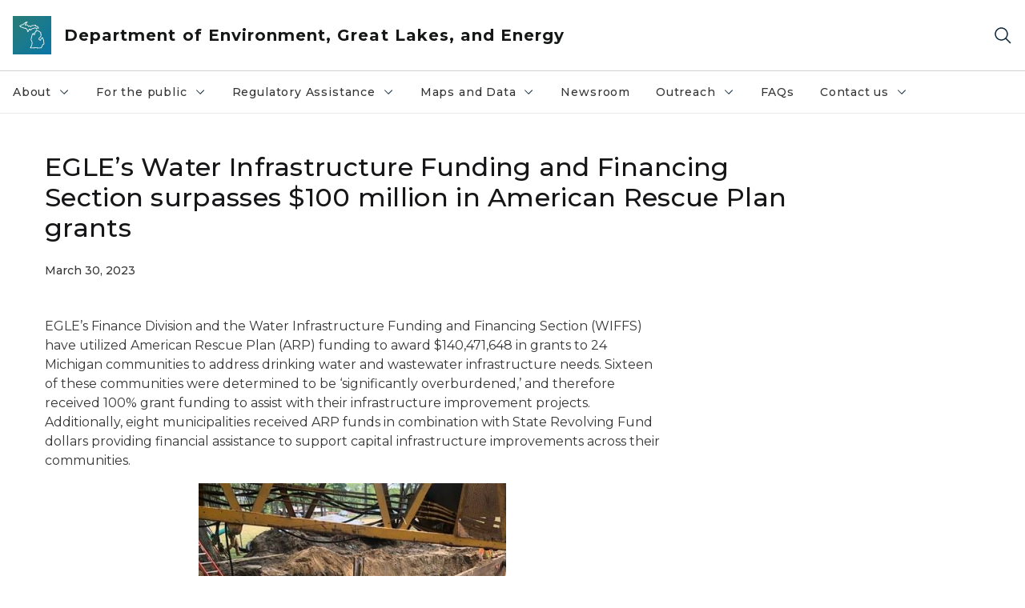

--- FILE ---
content_type: text/html; charset=utf-8
request_url: https://www.michigan.gov/egle/newsroom/mi-environment/2023/03/30/egle-surpasses-$100-million-in-american-rescue-plan-grants
body_size: 28495
content:



<!DOCTYPE html>
<!--[if lt IE 7]>      <html class="no-js lt-ie9 lt-ie8 lt-ie7"> <![endif]-->
<!--[if IE 7]>         <html class="no-js lt-ie9 lt-ie8"> <![endif]-->
<!--[if IE 8]>         <html class="no-js lt-ie9"> <![endif]-->
<!--[if gt IE 8]><!-->
<html class="no-js" lang="en">
<!--<![endif]-->
<head>
<link href="/egle/-/media/Base-Themes/Core-Libraries/styles/optimized-min.css?rev=0d5ba9d6f4d64dc58b0ec50ad1bb0b58&hash=8E8FB5DF37B6DF73394D345EB8E56E38" rel="stylesheet" /><link href="/egle/-/media/Base-Themes/Main-Theme/styles/optimized-min.css?rev=dd491b74890540928bec94fb7f92c1a6&hash=CACF7275406BB8C2A0193AD01E9292A1" rel="stylesheet" /><link href="/egle/-/media/Themes/eMiCoreTheme/som-guidelines/styles/pre-optimized-min.css?rev=39f954cab04a4fd4ab37c3bf766a1370&hash=2A467A51056C35130FB6E0B086161AF7" rel="stylesheet" /><link href="/egle/-/media/Themes/eMiCoreTheme/DataTables/Styles/optimized-min.css?rev=99f96bab3005400ea7c6c4472bdd5f11&hash=C14B17AED25F04A75A15334090359E37" rel="stylesheet" /><link href="/egle/-/media/Base-Themes/Slick-Carousel/styles/optimized-min.css?rev=9524f845a6664e6891d64d36f9961a6c&hash=CB1EEC69297039A85935BF543F5B5805" rel="stylesheet" /><link href="/egle/-/media/Themes/eMiCoreTheme/DateRangePicker/Styles/optimized-min.css?rev=2ef96215d9ef47f69da97c840a8917dd&hash=D3BC763B069CEBB068E0C2D5BC22B154" rel="stylesheet" /><link href="/egle/-/media/Themes/eMiCoreTheme/eMiCoreTheme/styles/pre-optimized-min.css?rev=4d1836aa208e4b49b392aeec14e1c97d&hash=C5BCD8F4CB6FD1506AF5AC4F5848E247" rel="stylesheet" />    



    <title>EGLE’s Water Infrastructure Funding and Financing Section surpasses $100 million in American Rescue Plan grants</title>


<link rel="canonical" href="https://www.michigan.gov/egle/newsroom/mi-environment/2023/03/30/egle-surpasses-$100-million-in-american-rescue-plan-grants">



    <link href="/egle/-/media/Project/Websites/shared/Browser-Icon/favicon.ico?rev=2e0c4e282d1f41d7add652b27b58dd38&amp;hash=B20D8038D337ACCD4D0A1C03C3CE60E0" rel="shortcut icon" />


    

    <!--Custom eMich Metadata Rendering advanced Favicon from SXA Site Settings-->

    
            <link rel="apple-touch-icon" sizes="180x180" href="/egle/-/media/Project/Websites/shared/Browser-Icon/apple-touch-icon.png?rev=6ba8df484dcd48a7b322e75d818cc69d&hash=99D62E27380B4286583B450D133F4917" />
        
    
            <link rel="icon" type="image/png" sizes="32x32" href="/egle/-/media/Project/Websites/shared/Browser-Icon/favicon-32x32.png?rev=7022dacf2ef14b248b731f451c62a380&hash=0DA2CE86B098C781562AA6257D8F7B6E" />
        
    
            <link rel="icon" type="image/png" sizes="16x16" href="/egle/-/media/Project/Websites/shared/Browser-Icon/favicon-16x16.png?rev=7f7c62522a1646349d767d94fe24a637&hash=3B03183AC04C3439B18D2DA4398172AA" />
        
    
            <link rel="manifest" href="/egle/-/media/Project/Websites/shared/Browser-Icon/site.webmanifest?rev=83ca428ef151478d8decb815e7217495&hash=D3D01BC6B3DF329FB1043EC08F4F0BFA" />
        
    
            <link rel="mask-icon" href="/egle/-/media/Project/Websites/shared/Browser-Icon/safari-pinned-tab.svg?rev=51f3e40a77134fbbb2233ded33af6d5e&hash=E48147B2AC829F9172812612256CA1E1" color="#277c78" />
        
    
            <meta name="msapplication-config" content="/egle/-/media/Project/Websites/shared/Browser-Icon/browserconfig.xml?rev=15a1c884ffca4409bb27fcec7eef109e&hash=1CE651C7E33AFC57F358ED1AE24321E9" />
        
    
            <meta name="msapplication-TileColor" content="#277c78" />
        
    
            <meta name="theme-color" content="#ffffff" />
        


    

<!-- Coveo Metadata fields -->




	<meta name="site-name" content="Department of Environment, Great Lakes, and Energy" />


<meta name="site-path" content="egle" />
<meta name="site-logo" content="/egle/-/media/Images/Logos/egle.svg?rev=d44b7f3b572c44e6bb5d0b9f3ccbf585&hash=03C82C544EEF537280669579D1E7FDFE" />


<meta name="site-agency" content="EGLE" />
<meta name="site-agency-name" content="Department of Environment, Great Lakes, and Energy" />
<meta name="item-type" content="News Detail" />
<meta name="grouped-item-type" content="Articles" />
<meta name="site-hierarchy" content="Department of Environment, Great Lakes, and Energy|Department of Environment, Great Lakes, and Energy" />
<meta name="sxa-tags" content="MI Environment|Drinking water|Grants and financing|Finance|Department of Environment, Great Lakes, and Energy" />
<meta name="page-summary" content="EGLE has awarded over $100 million in grants to 24 Michigan communities to address drinking water and wastewater infrastructure needs." />
<meta name="page-template" content="News Detail" />
<meta name="page-image" content="/egle/-/media/Project/Websites/egle/Images/FD/pipe-installation-showing-placement-of-sanitary-sewer-manhole-in-easement.jpg?rev=bcc730428ab54af1bfcb1c72ebdc2105&hash=0042369B9DCE130C580FD991CEDC42BA" />
<meta name="page-hasformcomponent" content="false" />
<meta name="robots" content="" />
<meta name="page-breadcrumb" content="Home|Newsroom|MI Environment|EGLE surpasses $100 million in American Rescue Plan grants" />




<meta name="datePublished" content="03/30/2023 12:00:00" />
<meta name="dateModified" content="05/06/2025 13:09:47" />
<meta name="author-fullname" content="" />
<meta name="author-title" content="" />
<meta name="author-email" content="" />
<meta name="author-phone" content="" />
<meta name="author-twitter" content="" />
<meta name="mediacontact-fullname" content="" />
<meta name="mediacontact-title" content="" />
<meta name="mediacontact-email" content="" />
<meta name="mediacontact-phone" content="" />
<meta name="mediacontact-twitter" content="" />



<!-- end Coveo Metadata fields -->



<meta property="og:description"  content="EGLE has awarded over $100 million in grants to 24 Michigan communities to address drinking water and wastewater infrastructure needs."><meta property="og:image"  content="https://www.michigan.gov/egle/-/media/Project/Websites/egle/Images/FD/pipe-installation-showing-placement-of-sanitary-sewer-manhole-in-easement.jpg?rev=bcc730428ab54af1bfcb1c72ebdc2105"><meta property="og:title"  content="EGLE&rsquo;s Water Infrastructure Funding and Financing Section surpasses $100 million in American Rescue Plan grants"><meta property="og:url"  content="https://www.michigan.gov/egle/newsroom/mi-environment/2023/03/30/egle-surpasses-$100-million-in-american-rescue-plan-grants">







<meta property="twitter:title"  content="EGLE&rsquo;s Water Infrastructure Funding and Financing Section surpasses $100 million in American Rescue Plan grants"><meta property="twitter:card"  content="summary_large_image">

    <meta name="viewport" content="width=device-width, initial-scale=1" />


    


<!-- Google Tag Manager -->
<script>(function(w,d,s,l,i){w[l]=w[l]||[];w[l].push({'gtm.start':
new Date().getTime(),event:'gtm.js'});var f=d.getElementsByTagName(s)[0],
j=d.createElement(s),dl=l!='dataLayer'?'&l='+l:'';j.async=true;j.src=
'https://www.googletagmanager.com/gtm.js?id='+i+dl;f.parentNode.insertBefore(j,f);
})(window,document,'script','dataLayer','GTM-WTW7M9');</script>
<!-- End Google Tag Manager -->


    





    




    <script type="application/ld+json">
             {"@context":"https://schema.org","@type":"NewsArticle","name":"EGLE’s Water Infrastructure Funding and Financing Section surpasses $100 million in American Rescue Plan grants","description":"EGLE has awarded over $100 million in grants to 24 Michigan communities to address drinking water and wastewater infrastructure needs.","url":"https://www.michigan.gov/egle/newsroom/mi-environment/2023/03/30/egle-surpasses-$100-million-in-american-rescue-plan-grants","datePublished":"2023-03-30","headline":"EGLE’s Water Infrastructure Funding and Financing Section surpasses $100 million in American Rescue Plan grants","inLanguage":"en-US"}
    </script>

</head>
<body class="news-detail default-device bodyclass">
    



    


<!-- Google Tag Manager (noscript) -->
<noscript><iframe src='https://www.googletagmanager.com/ns.html?id=GTM-WTW7M9'
height="0" width="0" style="display:none;visibility:hidden" title="Google Tag Manager"></iframe></noscript>
<!-- End Google Tag Manager (noscript) -->

    
<!-- #wrapper -->

<div id="wrapper">
    <a class="sr-only sr-only-focusable jump-to-id header__skip" href="#pagebody" data-target-id="main"><span class="skip-main">Skip to main content</span></a>
    <!-- #header -->
    <header>
        <div id="header" class="">
            



<div class="component content component__section main-width">
    <div class="component-content">
<div class="print-only">
  <div class="container">
    <div class="row text-center">
      <div class="col-12">
        <!-- Get Url for mobile page logo -->
       
          
              
       
          
              
               <img class="header-logo" src="/egle/-/media/Project/Websites/shared/Site-Logos/MichiganGlobal-logo-Icon.svg?rev=e29162c06c174283bdf2106d78d932ac&hash=9A71D558BFDDAD398A5C2C1C65EC604F" alt="Michigan Header Logo" /> 
             
    
      </div>
      <div class="col-12">
        <!-- Get Site Name -->
        <div class="section-title mb-0">EGLE</div>
      </div>
    </div>
  </div>
</div><div class="navbar"><div class="navbar-brand pl-1">

<a  href="/egle" class="navbar-brand-img">

    
            <img class="header-logo-img" src="/egle/-/media/Project/Websites/shared/Site-Logos/MichiganGlobal-logo-Icon.svg?rev=e29162c06c174283bdf2106d78d932ac&hash=9A71D558BFDDAD398A5C2C1C65EC604F" alt="Michigan Header Logo" /> 
        
    

    
    
            <img class="header-logo" src="/egle/-/media/Project/Websites/shared/Site-Logos/MichiganGlobal-logo-Icon.svg?rev=e29162c06c174283bdf2106d78d932ac&hash=9A71D558BFDDAD398A5C2C1C65EC604F" alt="Michigan Header Logo" /> 
        
    
</a>

<a  href="/egle" class="navbar-brand-title">
<div class="header__section-title">Department of Environment, Great Lakes, and Energy</div>
</a>
</div><div class="action-bar">
<button class="header__section-search-wrapper" aria-label="Search">
    <span class="header__section-search-icon" aria-hidden="true"></span>
</button>
 <button class="navigation-toggle-header" type="button" aria-label="Open Main Menu" aria-expanded="false" id="mobileMenuButton" aria-controls="mobileMenuContent">
    <span class="navigation-toggle-header-icon"></span>
 </button>
</div></div>    </div>
</div>



    <section class="component component-wrapper">
            <div class="container-fluid">
<div class="row">    <div class="component navigation col-12 d-none d-md-block navigation-main navigation-main-vertical">
        <div class="component-content">
<nav id="menuA" aria-label="Main menu" class="headerMain-menu main-width">
    <div class="menu-a">
        <div class="main-nav">
            <ul class="clearfix nav main-menu">
                                <li class="level1 rel-level1 nav-item">
                                    <div class="navigation-title field-navigation-title" data-id="#meganav_af64a378e4364763abfb1da382074a59">
                                        <button type="button" tabindex="0" data-index="0" class="not-link nav-link w-100 lv1-item_0" aria-expanded="false">
                                            About
                                            <span class="header-caret"></span>
                                        </button>
                                    </div>
                                </li>
                                <li class="level1 rel-level1 nav-item">
                                    <div class="navigation-title field-navigation-title" data-id="#meganav_126a815961204e7294aafe0bbf0a4a3d">
                                        <button type="button" tabindex="0" data-index="1" class="not-link nav-link w-100 lv1-item_1" aria-expanded="false">
                                            For the public
                                            <span class="header-caret"></span>
                                        </button>
                                    </div>
                                </li>
                                <li class="level1 rel-level1 nav-item">
                                    <div class="navigation-title field-navigation-title" data-id="#meganav_f594a28109fc4fa091a70ece6ad70458">
                                        <button type="button" tabindex="0" data-index="2" class="not-link nav-link w-100 lv1-item_2" aria-expanded="false">
                                            Regulatory Assistance
                                            <span class="header-caret"></span>
                                        </button>
                                    </div>
                                </li>
                                <li class="level1 rel-level1 nav-item">
                                    <div class="navigation-title field-navigation-title" data-id="#meganav_bde301d73e9d4876a69d46d6ef918420">
                                        <button type="button" tabindex="0" data-index="3" class="not-link nav-link w-100 lv1-item_3" aria-expanded="false">
                                            Maps and Data
                                            <span class="header-caret"></span>
                                        </button>
                                    </div>
                                </li>
                                <li class="level1 rel-level1 nav-item">
                                    <div class="navigation-title field-navigation-title">
                                        <a href="/egle/newsroom" target="_self" data-index="4" class="nav-link lv1-item_4">
                                            Newsroom
                                        </a>
                                    </div>
                                </li>
                                <li class="level1 rel-level1 nav-item">
                                    <div class="navigation-title field-navigation-title" data-id="#meganav_f22a783ae05e4369b85d614510ce6cb1">
                                        <button type="button" tabindex="0" data-index="5" class="not-link nav-link w-100 lv1-item_5" aria-expanded="false">
                                            Outreach
                                            <span class="header-caret"></span>
                                        </button>
                                    </div>
                                </li>
                                <li class="level1 rel-level1 nav-item">
                                    <div class="navigation-title field-navigation-title">
                                        <a href="/egle/faqs" target="_self" data-index="6" class="nav-link lv1-item_6">
                                            FAQs
                                        </a>
                                    </div>
                                </li>
                                <li class="level1 rel-level1 nav-item">
                                    <div class="navigation-title field-navigation-title" data-id="#meganav_e4d555f3d8a84481b470ea3b66d5f449">
                                        <button type="button" tabindex="0" data-index="7" class="not-link nav-link w-100 lv1-item_7" aria-expanded="false">
                                            Contact us
                                            <span class="header-caret"></span>
                                        </button>
                                    </div>
                                </li>

            </ul>
        </div>
    </div>
</nav>

        <div class="megamenu main-nav" id="meganav_af64a378e4364763abfb1da382074a59">
            <div class="container-fluid content-width px-0">
                <div class="row no-gutters">
                    <div class="col-12 col-md-5 second-level">
                        <div class="row no-gutters">
                            <div class="col-12">
                                <div class="second-level-title h1 ml-1 mb-1">About</div>
                                <a class="second-level-link ml-1" href="/egle/about">
                                    Go to About
                                    <span class="header-caret-next"></span>
                                </a>
                                <ul class="nav flex-column mt-1">
                                            <li class="nav-item">
                                                        <button type="button" tabindex="0" data-index="0" class="not-link nav-link w-100 lv2-0 w-100" data-subnavid="#subnav_3d337bede88f4664b14ea497e92a8066" data-linktarget="_self" aria-controls="subnav_3d337bede88f4664b14ea497e92a8066" aria-expanded="false">
                                                            Divisions and Offices
                                                            <span class="header-caret-next"></span>
                                                        </button>
                                            </li>
                                            <li class="nav-item">
                                                        <a href="/egle/contact/district-office-locations" data-index="1" class="nav-link lv2-1" target="_self">
                                                            District office locations
                                                        </a>
                                            </li>
                                            <li class="nav-item">
                                                        <a href="/egle/about/programs" data-index="2" class="nav-link lv2-2" target="_self">
                                                            Our programs
                                                        </a>
                                            </li>
                                            <li class="nav-item">
                                                        <button type="button" tabindex="0" data-index="3" class="not-link nav-link w-100 lv2-3 w-100" data-subnavid="#subnav_ab54863ca117439cbe759c13c710c58d" data-linktarget="_self" aria-controls="subnav_ab54863ca117439cbe759c13c710c58d" aria-expanded="false">
                                                            Tribal Relations
                                                            <span class="header-caret-next"></span>
                                                        </button>
                                            </li>
                                            <li class="nav-item">
                                                        <button type="button" tabindex="0" data-index="4" class="not-link nav-link w-100 lv2-4 w-100" data-subnavid="#subnav_a313b1e28b954863aef7aa53ae577e11" data-linktarget="_self" aria-controls="subnav_a313b1e28b954863aef7aa53ae577e11" aria-expanded="false">
                                                            Boards and advisory groups
                                                            <span class="header-caret-next"></span>
                                                        </button>
                                            </li>
                                            <li class="nav-item">
                                                        <a href="/egle/about/careers" data-index="5" class="nav-link lv2-5" target="_self">
                                                            Career Opportunities
                                                        </a>
                                            </li>
                                            <li class="nav-item">
                                                        <a href="/egle/about/team" data-index="6" class="nav-link lv2-6" target="_self">
                                                            Our executive team
                                                        </a>
                                            </li>
                                            <li class="nav-item">
                                                        <button type="button" tabindex="0" data-index="7" class="not-link nav-link w-100 lv2-7 w-100" data-subnavid="#subnav_139c72428b7f4e9a85cb760b03f06c98" data-linktarget="_self" aria-controls="subnav_139c72428b7f4e9a85cb760b03f06c98" aria-expanded="false">
                                                            Accountability and Transparency
                                                            <span class="header-caret-next"></span>
                                                        </button>
                                            </li>
                                            <li class="nav-item">
                                                        <a href="/egle/about/mission" data-index="8" class="nav-link lv2-8" target="_self">
                                                            Mission, Vision, and Values
                                                        </a>
                                            </li>
                                            <li class="nav-item">
                                                        <a href="/egle/about/featured" data-index="9" class="nav-link lv2-9 lv2-last" target="_self">
                                                            Featured Topics
                                                        </a>
                                            </li>

                                </ul>
                            </div>
                        </div>
                    </div>
                    <div class="col-12 col-md-7 main-nav third-level active default"></div>
                        <div class="col-12 col-md-7 main-nav third-level" id="subnav_3d337bede88f4664b14ea497e92a8066">
                            <div class="row no-gutters">
                                <div class="col-12 col-md-8">
                                <div class="third-level-title h1 ml-1 mb-1">Divisions and Offices</div>
                                <a class="third-level-link ml-1" href="/egle/about/organization" target="_self">
                                    Go to Divisions and Offices
                                    <span class="header-caret-next"></span>
                                </a>
                                    <p class="ml-1 nav-text">
                                        
                                    </p>
                                    <ul class="nav flex-column mt-1">
                                                <li class="nav-item">
                                                        <a href="/egle/about/organization/air-quality" data-index="0" class="nav-link lv3-0" target="_self">
                                                            Air Quality
                                                        </a>
                                                </li>
                                                <li class="nav-item">
                                                        <a href="/egle/about/organization/drinking-water-and-environmental-health" data-index="1" class="nav-link lv3-1" target="_self">
                                                            Drinking Water and Environmental Health
                                                        </a>
                                                </li>
                                                <li class="nav-item">
                                                        <a href="/egle/about/organization/environmental-support" data-index="2" class="nav-link lv3-2" target="_self">
                                                            Environmental Support
                                                        </a>
                                                </li>
                                                <li class="nav-item">
                                                        <a href="/egle/about/organization/finance" data-index="3" class="nav-link lv3-3" target="_self">
                                                            Finance
                                                        </a>
                                                </li>
                                                <li class="nav-item">
                                                        <a href="/egle/about/organization/geologic-resources-management" data-index="4" class="nav-link lv3-4" target="_self">
                                                            Geologic Resources Management
                                                        </a>
                                                </li>
                                                <li class="nav-item">
                                                        <a href="/egle/about/organization/information-management" data-index="5" class="nav-link lv3-5" target="_self">
                                                            Information Management
                                                        </a>
                                                </li>
                                                <li class="nav-item">
                                                        <a href="/egle/about/organization/materials-management" data-index="6" class="nav-link lv3-6" target="_self">
                                                            Materials Management
                                                        </a>
                                                </li>
                                                <li class="nav-item">
                                                        <a href="/egle/about/organization/legislative-affairs" data-index="7" class="nav-link lv3-7" target="_self">
                                                            Office of Legislative Affairs
                                                        </a>
                                                </li>
                                                <li class="nav-item">
                                                        <a href="/egle/about/organization/climate-and-energy" data-index="8" class="nav-link lv3-8" target="_self">
                                                            Office of Climate and Energy
                                                        </a>
                                                </li>
                                                <li class="nav-item">
                                                        <a href="/egle/about/organization/public-information" data-index="9" class="nav-link lv3-9" target="_self">
                                                            Office of Public Information
                                                        </a>
                                                </li>
                                                <li class="nav-item">
                                                        <a href="/egle/about/organization/clean-water-public-advocate" data-index="10" class="nav-link lv3-10" target="_self">
                                                            Office of the Clean Water Public Advocate
                                                        </a>
                                                </li>
                                                <li class="nav-item">
                                                        <a href="/egle/about/organization/environmental-justice" data-index="11" class="nav-link lv3-11" target="_self">
                                                            Office of the Environmental Justice Public Advocate
                                                        </a>
                                                </li>
                                                <li class="nav-item">
                                                        <a href="/egle/about/organization/office-of-the-great-lakes" data-index="12" class="nav-link lv3-12" target="_self">
                                                            Office of the Great Lakes
                                                        </a>
                                                </li>
                                                <li class="nav-item">
                                                        <a href="/egle/about/organization/remediation-and-redevelopment" data-index="13" class="nav-link lv3-13" target="_self">
                                                            Remediation and Redevelopment
                                                        </a>
                                                </li>
                                                <li class="nav-item">
                                                        <a href="/egle/about/organization/water-resources" data-index="14" class="nav-link lv3-14 lv3-last" target="_self">
                                                            Water Resources
                                                        </a>
                                                </li>

                                    </ul>
                                </div>
                            </div>
                        </div>
                        <div class="col-12 col-md-7 main-nav third-level" id="subnav_8adb0e656354447cacbff89efd3d51c8">
                            <div class="row no-gutters">
                                <div class="col-12 col-md-8">
                                <div class="third-level-title h1 ml-1 mb-1">District office locations</div>
                                <a class="third-level-link ml-1" href="/egle/contact/district-office-locations" target="_self">
                                    Go to District office locations
                                    <span class="header-caret-next"></span>
                                </a>
                                    <p class="ml-1 nav-text">
                                        
                                    </p>
                                </div>
                            </div>
                        </div>
                        <div class="col-12 col-md-7 main-nav third-level" id="subnav_2eab2bf351a44cfe850dc874c53e9de9">
                            <div class="row no-gutters">
                                <div class="col-12 col-md-8">
                                <div class="third-level-title h1 ml-1 mb-1">Our programs</div>
                                <a class="third-level-link ml-1" href="/egle/about/programs" target="_self">
                                    Go to Our programs
                                    <span class="header-caret-next"></span>
                                </a>
                                    <p class="ml-1 nav-text">
                                        A complete list of all programs within the Department of Environment, Great Lakes, and Energy (EGLE)
                                    </p>
                                </div>
                            </div>
                        </div>
                        <div class="col-12 col-md-7 main-nav third-level" id="subnav_ab54863ca117439cbe759c13c710c58d">
                            <div class="row no-gutters">
                                <div class="col-12 col-md-8">
                                <div class="third-level-title h1 ml-1 mb-1">Tribal Relations</div>
                                <a class="third-level-link ml-1" href="/egle/about/tribal-relations" target="_self">
                                    Go to Tribal Relations
                                    <span class="header-caret-next"></span>
                                </a>
                                    <p class="ml-1 nav-text">
                                        Tribal
                                    </p>
                                    <ul class="nav flex-column mt-1">
                                                <li class="nav-item">
                                                        <a href="/egle/about/tribal-relations/wild-rice" data-index="0" class="nav-link lv3-0 lv3-last" target="_self">
                                                            Wild rice (manoomin)
                                                        </a>
                                                </li>

                                    </ul>
                                </div>
                            </div>
                        </div>
                        <div class="col-12 col-md-7 main-nav third-level" id="subnav_a313b1e28b954863aef7aa53ae577e11">
                            <div class="row no-gutters">
                                <div class="col-12 col-md-8">
                                <div class="third-level-title h1 ml-1 mb-1">Boards and advisory groups</div>
                                <a class="third-level-link ml-1" href="/egle/about/groups" target="_self">
                                    Go to Boards and advisory groups
                                    <span class="header-caret-next"></span>
                                </a>
                                    <p class="ml-1 nav-text">
                                        
                                    </p>
                                    <ul class="nav flex-column mt-1">
                                                <li class="nav-item">
                                                        <a href="/egle/about/groups/brownfield-redevelopment-board" data-index="0" class="nav-link lv3-0 lv3-last" target="_self">
                                                            Brownfield Redevelopment Board
                                                        </a>
                                                </li>

                                    </ul>
                                </div>
                            </div>
                        </div>
                        <div class="col-12 col-md-7 main-nav third-level" id="subnav_32e3e7e513fe4290a0158be7d057505d">
                            <div class="row no-gutters">
                                <div class="col-12 col-md-8">
                                <div class="third-level-title h1 ml-1 mb-1">Career Opportunities</div>
                                <a class="third-level-link ml-1" href="/egle/about/careers" target="_self">
                                    Go to Career Opportunities
                                    <span class="header-caret-next"></span>
                                </a>
                                    <p class="ml-1 nav-text">
                                        
                                    </p>
                                </div>
                            </div>
                        </div>
                        <div class="col-12 col-md-7 main-nav third-level" id="subnav_713c30e9a9ba4f58bcd8b250dd5161e4">
                            <div class="row no-gutters">
                                <div class="col-12 col-md-8">
                                <div class="third-level-title h1 ml-1 mb-1">Our executive team</div>
                                <a class="third-level-link ml-1" href="/egle/about/team" target="_self">
                                    Go to Our executive team
                                    <span class="header-caret-next"></span>
                                </a>
                                    <p class="ml-1 nav-text">
                                        
                                    </p>
                                </div>
                            </div>
                        </div>
                        <div class="col-12 col-md-7 main-nav third-level" id="subnav_139c72428b7f4e9a85cb760b03f06c98">
                            <div class="row no-gutters">
                                <div class="col-12 col-md-8">
                                <div class="third-level-title h1 ml-1 mb-1">Accountability and Transparency</div>
                                <a class="third-level-link ml-1" href="/egle/about/accountability" target="_self">
                                    Go to Accountability and Transparency
                                    <span class="header-caret-next"></span>
                                </a>
                                    <p class="ml-1 nav-text">
                                        
                                    </p>
                                    <ul class="nav flex-column mt-1">
                                                <li class="nav-item">
                                                        <a href="/egle/about/accountability/nondiscrimination" data-index="0" class="nav-link lv3-0" target="_self">
                                                            Nondiscrimination in EGLE Programs
                                                        </a>
                                                </li>
                                                <li class="nav-item">
                                                        <a href="/egle/about/accountability/digital-accessibility" data-index="1" class="nav-link lv3-1" target="_self">
                                                            Digital accessibility
                                                        </a>
                                                </li>
                                                <li class="nav-item">
                                                        <a href="/egle/about/accountability/reports" data-index="2" class="nav-link lv3-2 lv3-last" target="_self">
                                                            Legislative reports
                                                        </a>
                                                </li>

                                    </ul>
                                </div>
                            </div>
                        </div>
                        <div class="col-12 col-md-7 main-nav third-level" id="subnav_be78b675f99340bd86c6ce938485cde2">
                            <div class="row no-gutters">
                                <div class="col-12 col-md-8">
                                <div class="third-level-title h1 ml-1 mb-1">Mission, Vision, and Values</div>
                                <a class="third-level-link ml-1" href="/egle/about/mission" target="_self">
                                    Go to Mission, Vision, and Values
                                    <span class="header-caret-next"></span>
                                </a>
                                    <p class="ml-1 nav-text">
                                        
                                    </p>
                                </div>
                            </div>
                        </div>
                        <div class="col-12 col-md-7 main-nav third-level" id="subnav_db3862f875d843af94ffe75a821a86c2">
                            <div class="row no-gutters">
                                <div class="col-12 col-md-8">
                                <div class="third-level-title h1 ml-1 mb-1">Featured Topics</div>
                                <a class="third-level-link ml-1" href="/egle/about/featured" target="_self">
                                    Go to Featured Topics
                                    <span class="header-caret-next"></span>
                                </a>
                                    <p class="ml-1 nav-text">
                                        
                                    </p>
                                </div>
                            </div>
                        </div>
                </div>
            </div>
        </div>
        <div class="megamenu main-nav" id="meganav_126a815961204e7294aafe0bbf0a4a3d">
            <div class="container-fluid content-width px-0">
                <div class="row no-gutters">
                    <div class="col-12 col-md-5 second-level">
                        <div class="row no-gutters">
                            <div class="col-12">
                                <div class="second-level-title h1 ml-1 mb-1">For the public</div>
                                <a class="second-level-link ml-1" href="/egle/public">
                                    Go to For the public
                                    <span class="header-caret-next"></span>
                                </a>
                                <ul class="nav flex-column mt-1">
                                            <li class="nav-item">
                                                        <button type="button" tabindex="0" data-index="0" class="not-link nav-link w-100 lv2-0 w-100" data-subnavid="#subnav_fb737d6a287b487b848319f9b44373ec" data-linktarget="_self" aria-controls="subnav_fb737d6a287b487b848319f9b44373ec" aria-expanded="false">
                                                            Engage with EGLE
                                                            <span class="header-caret-next"></span>
                                                        </button>
                                            </li>
                                            <li class="nav-item">
                                                        <a href="/egle/public/services" data-index="1" class="nav-link lv2-1" target="_self">
                                                            Services we provide
                                                        </a>
                                            </li>
                                            <li class="nav-item">
                                                        <a href="/egle/outreach/calendar" data-index="2" class="nav-link lv2-2" target="_self">
                                                            Public Meetings
                                                        </a>
                                            </li>
                                            <li class="nav-item">
                                                        <button type="button" tabindex="0" data-index="3" class="not-link nav-link w-100 lv2-3 w-100" data-subnavid="#subnav_dcdd72df40124b58ac639c8001dc7968" data-linktarget="_self" aria-controls="subnav_dcdd72df40124b58ac639c8001dc7968" aria-expanded="false">
                                                            EGLE Classroom
                                                            <span class="header-caret-next"></span>
                                                        </button>
                                            </li>
                                            <li class="nav-item">
                                                        <button type="button" tabindex="0" data-index="4" class="not-link nav-link w-100 lv2-4 w-100" data-subnavid="#subnav_f91ec54bb7e64eaa9f7c14b26cc0c870" data-linktarget="_self" aria-controls="subnav_f91ec54bb7e64eaa9f7c14b26cc0c870" aria-expanded="false">
                                                            Learn About...
                                                            <span class="header-caret-next"></span>
                                                        </button>
                                            </li>
                                            <li class="nav-item">
                                                        <a href="/egle/regulatory-assistance/funding" data-index="5" class="nav-link lv2-5" target="_self">
                                                            Funding opportunities
                                                        </a>
                                            </li>
                                            <li class="nav-item">
                                                        <a href="/egle/about/accountability/reports" data-index="6" class="nav-link lv2-6 lv2-last" target="_self">
                                                            Legislative reports
                                                        </a>
                                            </li>

                                </ul>
                            </div>
                        </div>
                    </div>
                    <div class="col-12 col-md-7 main-nav third-level active default"></div>
                        <div class="col-12 col-md-7 main-nav third-level" id="subnav_fb737d6a287b487b848319f9b44373ec">
                            <div class="row no-gutters">
                                <div class="col-12 col-md-8">
                                <div class="third-level-title h1 ml-1 mb-1">Engage with EGLE</div>
                                <a class="third-level-link ml-1" href="/egle/public/engage" target="_self">
                                    Go to Engage with EGLE
                                    <span class="header-caret-next"></span>
                                </a>
                                    <p class="ml-1 nav-text">
                                        Community involvement and public participation are an essential part of EGLE’s mission, vision, and values.
                                    </p>
                                    <ul class="nav flex-column mt-1">
                                                <li class="nav-item">
                                                        <a href="/egle/public/engage/public-participation-policy" data-index="0" class="nav-link lv3-0" target="_self">
                                                            Public Participation Policy
                                                        </a>
                                                </li>
                                                <li class="nav-item">
                                                        <a href="/egle/public/engage/public-meetings" data-index="1" class="nav-link lv3-1" target="_self">
                                                            Public Meetings
                                                        </a>
                                                </li>
                                                <li class="nav-item">
                                                        <a href="/egle/public/engage/public-comment" data-index="2" class="nav-link lv3-2 lv3-last" target="_self">
                                                            Public Comment
                                                        </a>
                                                </li>

                                    </ul>
                                </div>
                            </div>
                        </div>
                        <div class="col-12 col-md-7 main-nav third-level" id="subnav_5f6974a7b26f48b4b3fdaa11d81f6dac">
                            <div class="row no-gutters">
                                <div class="col-12 col-md-8">
                                <div class="third-level-title h1 ml-1 mb-1">Services we provide</div>
                                <a class="third-level-link ml-1" href="/egle/public/services" target="_self">
                                    Go to Services we provide
                                    <span class="header-caret-next"></span>
                                </a>
                                    <p class="ml-1 nav-text">
                                        
                                    </p>
                                </div>
                            </div>
                        </div>
                        <div class="col-12 col-md-7 main-nav third-level" id="subnav_007da23f2b364d209a8a09a0bfd9570f">
                            <div class="row no-gutters">
                                <div class="col-12 col-md-8">
                                <div class="third-level-title h1 ml-1 mb-1">Public Meetings</div>
                                <a class="third-level-link ml-1" href="/egle/outreach/calendar" target="_self">
                                    Go to Public Meetings
                                    <span class="header-caret-next"></span>
                                </a>
                                    <p class="ml-1 nav-text">
                                        
                                    </p>
                                </div>
                            </div>
                        </div>
                        <div class="col-12 col-md-7 main-nav third-level" id="subnav_dcdd72df40124b58ac639c8001dc7968">
                            <div class="row no-gutters">
                                <div class="col-12 col-md-8">
                                <div class="third-level-title h1 ml-1 mb-1">EGLE Classroom</div>
                                <a class="third-level-link ml-1" href="/egle/public/egle-classroom" target="_self">
                                    Go to EGLE Classroom
                                    <span class="header-caret-next"></span>
                                </a>
                                    <p class="ml-1 nav-text">
                                        
                                    </p>
                                    <ul class="nav flex-column mt-1">
                                                <li class="nav-item">
                                                        <a href="/egle/public/egle-classroom/environmental-lending-station" data-index="0" class="nav-link lv3-0" target="_self">
                                                            Environmental Lending Station
                                                        </a>
                                                </li>
                                                <li class="nav-item">
                                                        <a href="/egle/public/egle-classroom/enviroschool-series" data-index="1" class="nav-link lv3-1" target="_self">
                                                            EnviroSchool
                                                        </a>
                                                </li>
                                                <li class="nav-item">
                                                        <a href="/egle/public/egle-classroom/meecs" data-index="2" class="nav-link lv3-2" target="_self">
                                                            MEECS Curriculum
                                                        </a>
                                                </li>
                                                <li class="nav-item">
                                                        <a href="/egle/public/egle-classroom/michigan-green-schools" data-index="3" class="nav-link lv3-3 lv3-last" target="_self">
                                                            Michigan Green Schools
                                                        </a>
                                                </li>

                                    </ul>
                                </div>
                            </div>
                        </div>
                        <div class="col-12 col-md-7 main-nav third-level" id="subnav_f91ec54bb7e64eaa9f7c14b26cc0c870">
                            <div class="row no-gutters">
                                <div class="col-12 col-md-8">
                                <div class="third-level-title h1 ml-1 mb-1">Learn About...</div>
                                <a class="third-level-link ml-1" href="/egle/public/learn" target="_self">
                                    Go to Learn About...
                                    <span class="header-caret-next"></span>
                                </a>
                                    <p class="ml-1 nav-text">
                                        
                                    </p>
                                    <ul class="nav flex-column mt-1">
                                                <li class="nav-item">
                                                        <a href="/egle/public/learn/air-quality" data-index="0" class="nav-link lv3-0" target="_self">
                                                            Air Quality
                                                        </a>
                                                </li>
                                                <li class="nav-item">
                                                        <a href="/egle/public/learn/climate" data-index="1" class="nav-link lv3-1" target="_self">
                                                            Our Changing Climate
                                                        </a>
                                                </li>
                                                <li class="nav-item">
                                                        <a href="/egle/public/learn/drinking-water" data-index="2" class="nav-link lv3-2" target="_self">
                                                            Drinking Water in Michigan
                                                        </a>
                                                </li>
                                                <li class="nav-item">
                                                        <a href="/egle/public/learn/energy" data-index="3" class="nav-link lv3-3" target="_self">
                                                            Energy
                                                        </a>
                                                </li>
                                                <li class="nav-item">
                                                        <a href="/egle/public/learn/environmental-justice" data-index="4" class="nav-link lv3-4" target="_self">
                                                            Environmental Justice
                                                        </a>
                                                </li>
                                                <li class="nav-item">
                                                        <a href="/egle/public/learn/geology" data-index="5" class="nav-link lv3-5" target="_self">
                                                            Geology in Michigan
                                                        </a>
                                                </li>
                                                <li class="nav-item">
                                                        <a href="/egle/public/learn/great-lakes" data-index="6" class="nav-link lv3-6" target="_self">
                                                            Learn About our Great Lakes
                                                        </a>
                                                </li>
                                                <li class="nav-item">
                                                        <a href="/egle/public/learn/hazardous-waste" data-index="7" class="nav-link lv3-7" target="_self">
                                                            Hazardous waste
                                                        </a>
                                                </li>
                                                <li class="nav-item">
                                                        <a href="/egle/public/learn/inland-lakes-and-streams" data-index="8" class="nav-link lv3-8" target="_self">
                                                            Inland Lakes and Streams
                                                        </a>
                                                </li>
                                                <li class="nav-item">
                                                        <a href="/egle/public/learn/making-contaminated-sites-for-reuse" data-index="9" class="nav-link lv3-9" target="_self">
                                                            Making Contaminated Sites Safe for Reuse
                                                        </a>
                                                </li>
                                                <li class="nav-item">
                                                        <a href="/egle/public/learn/recycling" data-index="10" class="nav-link lv3-10" target="_self">
                                                            Recycling
                                                        </a>
                                                </li>
                                                <li class="nav-item">
                                                        <a href="/egle/public/learn/waste-management" data-index="11" class="nav-link lv3-11" target="_self">
                                                            Waste Management
                                                        </a>
                                                </li>
                                                <li class="nav-item">
                                                        <a href="/egle/public/learn/wastewater" data-index="12" class="nav-link lv3-12" target="_self">
                                                            Wastewater
                                                        </a>
                                                </li>
                                                <li class="nav-item">
                                                        <a href="/egle/public/learn/water-quality" data-index="13" class="nav-link lv3-13" target="_self">
                                                            Water Quality Monitoring
                                                        </a>
                                                </li>
                                                <li class="nav-item">
                                                        <a href="/egle/public/learn/wetlands" data-index="14" class="nav-link lv3-14 lv3-last" target="_self">
                                                            Michigan&#39;s Wetlands
                                                        </a>
                                                </li>

                                    </ul>
                                </div>
                            </div>
                        </div>
                        <div class="col-12 col-md-7 main-nav third-level" id="subnav_c6213c09cc28462f86b1b18d8748bbfe">
                            <div class="row no-gutters">
                                <div class="col-12 col-md-8">
                                <div class="third-level-title h1 ml-1 mb-1">Funding opportunities</div>
                                <a class="third-level-link ml-1" href="/egle/regulatory-assistance/funding" target="_self">
                                    Go to Funding opportunities
                                    <span class="header-caret-next"></span>
                                </a>
                                    <p class="ml-1 nav-text">
                                        
                                    </p>
                                </div>
                            </div>
                        </div>
                        <div class="col-12 col-md-7 main-nav third-level" id="subnav_0f3ef08ec50b4866b4220ff09ff68a84">
                            <div class="row no-gutters">
                                <div class="col-12 col-md-8">
                                <div class="third-level-title h1 ml-1 mb-1">Legislative reports</div>
                                <a class="third-level-link ml-1" href="/egle/about/accountability/reports" target="_self">
                                    Go to Legislative reports
                                    <span class="header-caret-next"></span>
                                </a>
                                    <p class="ml-1 nav-text">
                                        
                                    </p>
                                </div>
                            </div>
                        </div>
                </div>
            </div>
        </div>
        <div class="megamenu main-nav" id="meganav_f594a28109fc4fa091a70ece6ad70458">
            <div class="container-fluid content-width px-0">
                <div class="row no-gutters">
                    <div class="col-12 col-md-5 second-level">
                        <div class="row no-gutters">
                            <div class="col-12">
                                <div class="second-level-title h1 ml-1 mb-1">Regulatory Assistance</div>
                                <a class="second-level-link ml-1" href="/egle/regulatory-assistance">
                                    Go to Regulatory Assistance
                                    <span class="header-caret-next"></span>
                                </a>
                                <ul class="nav flex-column mt-1">
                                            <li class="nav-item">
                                                        <button type="button" tabindex="0" data-index="0" class="not-link nav-link w-100 lv2-0 w-100" data-subnavid="#subnav_2076827ec1c243c991a61794601d8ace" data-linktarget="_self" aria-controls="subnav_2076827ec1c243c991a61794601d8ace" aria-expanded="false">
                                                            Compliance Assistance
                                                            <span class="header-caret-next"></span>
                                                        </button>
                                            </li>
                                            <li class="nav-item">
                                                        <button type="button" tabindex="0" data-index="1" class="not-link nav-link w-100 lv2-1 w-100" data-subnavid="#subnav_1c5a8010b3f340efb7fc37f656fa979d" data-linktarget="_self" aria-controls="subnav_1c5a8010b3f340efb7fc37f656fa979d" aria-expanded="false">
                                                            SARA Title III
                                                            <span class="header-caret-next"></span>
                                                        </button>
                                            </li>
                                            <li class="nav-item">
                                                        <button type="button" tabindex="0" data-index="2" class="not-link nav-link w-100 lv2-2 w-100" data-subnavid="#subnav_5c0990f0538a428ba05c83021e11173b" data-linktarget="_self" aria-controls="subnav_5c0990f0538a428ba05c83021e11173b" aria-expanded="false">
                                                            Environmental rules and regulations
                                                            <span class="header-caret-next"></span>
                                                        </button>
                                            </li>
                                            <li class="nav-item">
                                                        <a href="/egle/regulatory-assistance/forms" data-index="3" class="nav-link lv2-3" target="_self">
                                                            Forms
                                                        </a>
                                            </li>
                                            <li class="nav-item">
                                                        <a href="/egle/regulatory-assistance/funding" data-index="4" class="nav-link lv2-4" target="_self">
                                                            Funding opportunities
                                                        </a>
                                            </li>
                                            <li class="nav-item">
                                                        <a href="/egle/regulatory-assistance/funding/fd/state-revolving-fund" data-index="5" class="nav-link lv2-5" target="_self">
                                                            State Revolving Fund
                                                        </a>
                                            </li>
                                            <li class="nav-item">
                                                        <a href="https://www.michigan.gov/som/government/state-license-search#q=EGLE&amp;e=0" data-index="6" class="nav-link lv2-6" target="_self">
                                                            Licenses
                                                        </a>
                                            </li>
                                            <li class="nav-item">
                                                        <a href="/egle/regulatory-assistance/permits" data-index="7" class="nav-link lv2-7" target="_self">
                                                            Permits
                                                        </a>
                                            </li>
                                            <li class="nav-item">
                                                        <a href="/egle/outreach/water-operator-training-courses" data-index="8" class="nav-link lv2-8" target="_self">
                                                            Water Operator Certification Programs
                                                        </a>
                                            </li>
                                            <li class="nav-item">
                                                        <a href="/egle/about/accountability/reports" data-index="9" class="nav-link lv2-9 lv2-last" target="_self">
                                                            Legislative reports
                                                        </a>
                                            </li>

                                </ul>
                            </div>
                        </div>
                    </div>
                    <div class="col-12 col-md-7 main-nav third-level active default"></div>
                        <div class="col-12 col-md-7 main-nav third-level" id="subnav_2076827ec1c243c991a61794601d8ace">
                            <div class="row no-gutters">
                                <div class="col-12 col-md-8">
                                <div class="third-level-title h1 ml-1 mb-1">Compliance Assistance</div>
                                <a class="third-level-link ml-1" href="/egle/regulatory-assistance/compliance-assistance" target="_self">
                                    Go to Compliance Assistance
                                    <span class="header-caret-next"></span>
                                </a>
                                    <p class="ml-1 nav-text">
                                        
                                    </p>
                                    <ul class="nav flex-column mt-1">
                                                <li class="nav-item">
                                                        <a href="/egle/regulatory-assistance/compliance-assistance/environmental-audit" data-index="0" class="nav-link lv3-0" target="_self">
                                                            Environmental audit privilege and immunity
                                                        </a>
                                                </li>
                                                <li class="nav-item">
                                                        <a href="/egle/regulatory-assistance/compliance-assistance/environmental-consultant-assistance" data-index="1" class="nav-link lv3-1 lv3-last" target="_self">
                                                            Environmental Consultant Assistance
                                                        </a>
                                                </li>

                                    </ul>
                                </div>
                            </div>
                        </div>
                        <div class="col-12 col-md-7 main-nav third-level" id="subnav_1c5a8010b3f340efb7fc37f656fa979d">
                            <div class="row no-gutters">
                                <div class="col-12 col-md-8">
                                <div class="third-level-title h1 ml-1 mb-1">SARA Title III</div>
                                <a class="third-level-link ml-1" href="/egle/regulatory-assistance/emergency-planning-and-community-right-to-know" target="_self">
                                    Go to SARA Title III
                                    <span class="header-caret-next"></span>
                                </a>
                                    <p class="ml-1 nav-text">
                                        SARA Title III establishes requirements regarding emergency planning and &quot;Community Right-to-Know&quot; reporting on hazardous and toxic chemicals for federal, state, local, and tribal governments, as well as regulated facilities. 
                                    </p>
                                    <ul class="nav flex-column mt-1">
                                                <li class="nav-item">
                                                        <a href="/egle/regulatory-assistance/emergency-planning-and-community-right-to-know/mi-facilities-guide" data-index="0" class="nav-link lv3-0" target="_self">
                                                            Michigan Facilities’ Guide
                                                        </a>
                                                </li>
                                                <li class="nav-item">
                                                        <a href="/egle/regulatory-assistance/emergency-planning-and-community-right-to-know/background" data-index="1" class="nav-link lv3-1" target="_self">
                                                            Background
                                                        </a>
                                                </li>
                                                <li class="nav-item">
                                                        <a href="/egle/regulatory-assistance/emergency-planning-and-community-right-to-know/education" data-index="2" class="nav-link lv3-2 lv3-last" target="_self">
                                                            Educational resources
                                                        </a>
                                                </li>

                                    </ul>
                                </div>
                            </div>
                        </div>
                        <div class="col-12 col-md-7 main-nav third-level" id="subnav_5c0990f0538a428ba05c83021e11173b">
                            <div class="row no-gutters">
                                <div class="col-12 col-md-8">
                                <div class="third-level-title h1 ml-1 mb-1">Environmental rules and regulations</div>
                                <a class="third-level-link ml-1" href="/egle/regulatory-assistance/regulations" target="_self">
                                    Go to Environmental rules and regulations
                                    <span class="header-caret-next"></span>
                                </a>
                                    <p class="ml-1 nav-text">
                                        
                                    </p>
                                    <ul class="nav flex-column mt-1">
                                                <li class="nav-item">
                                                        <a href="/egle/regulatory-assistance/regulations/administrative-rules" data-index="0" class="nav-link lv3-0" target="_self">
                                                            Administrative rules
                                                        </a>
                                                </li>
                                                <li class="nav-item">
                                                        <a href="/egle/regulatory-assistance/compliance-assistance/environmental-regulations-guide" data-index="1" class="nav-link lv3-1" target="_self">
                                                            Michigan Guide to Environmental Regulations
                                                        </a>
                                                </li>
                                                <li class="nav-item">
                                                        <a href="/egle/regulatory-assistance/regulations/policies" data-index="2" class="nav-link lv3-2 lv3-last" target="_self">
                                                            Policies and procedures
                                                        </a>
                                                </li>

                                    </ul>
                                </div>
                            </div>
                        </div>
                        <div class="col-12 col-md-7 main-nav third-level" id="subnav_9d145abefd414627b7c72173cb12015c">
                            <div class="row no-gutters">
                                <div class="col-12 col-md-8">
                                <div class="third-level-title h1 ml-1 mb-1">Forms</div>
                                <a class="third-level-link ml-1" href="/egle/regulatory-assistance/forms" target="_self">
                                    Go to Forms
                                    <span class="header-caret-next"></span>
                                </a>
                                    <p class="ml-1 nav-text">
                                        
                                    </p>
                                </div>
                            </div>
                        </div>
                        <div class="col-12 col-md-7 main-nav third-level" id="subnav_bb0149b04c5341d0976b249b1becc038">
                            <div class="row no-gutters">
                                <div class="col-12 col-md-8">
                                <div class="third-level-title h1 ml-1 mb-1">Funding opportunities</div>
                                <a class="third-level-link ml-1" href="/egle/regulatory-assistance/funding" target="_self">
                                    Go to Funding opportunities
                                    <span class="header-caret-next"></span>
                                </a>
                                    <p class="ml-1 nav-text">
                                        
                                    </p>
                                </div>
                            </div>
                        </div>
                        <div class="col-12 col-md-7 main-nav third-level" id="subnav_8f11599e0aab4bd0889ccd5840ab9472">
                            <div class="row no-gutters">
                                <div class="col-12 col-md-8">
                                <div class="third-level-title h1 ml-1 mb-1">State Revolving Fund</div>
                                <a class="third-level-link ml-1" href="/egle/regulatory-assistance/funding/fd/state-revolving-fund" target="_self">
                                    Go to State Revolving Fund
                                    <span class="header-caret-next"></span>
                                </a>
                                    <p class="ml-1 nav-text">
                                        
                                    </p>
                                </div>
                            </div>
                        </div>
                        <div class="col-12 col-md-7 main-nav third-level" id="subnav_41aae9d162794c8a8fe005ec98f60ed8">
                            <div class="row no-gutters">
                                <div class="col-12 col-md-8">
                                <div class="third-level-title h1 ml-1 mb-1">Licenses</div>
                                <a class="third-level-link ml-1" href="https://www.michigan.gov/som/government/state-license-search#q=EGLE&amp;e=0" target="_self">
                                    Go to Licenses
                                    <span class="header-caret-next"></span>
                                </a>
                                    <p class="ml-1 nav-text">
                                        
                                    </p>
                                </div>
                            </div>
                        </div>
                        <div class="col-12 col-md-7 main-nav third-level" id="subnav_f44d4a897d544fc1ace4133f2b714200">
                            <div class="row no-gutters">
                                <div class="col-12 col-md-8">
                                <div class="third-level-title h1 ml-1 mb-1">Permits</div>
                                <a class="third-level-link ml-1" href="/egle/regulatory-assistance/permits" target="_self">
                                    Go to Permits
                                    <span class="header-caret-next"></span>
                                </a>
                                    <p class="ml-1 nav-text">
                                        EGLE Permits Overview
                                    </p>
                                </div>
                            </div>
                        </div>
                        <div class="col-12 col-md-7 main-nav third-level" id="subnav_94ee5cbeaaf543b5b2ccd4b6a215703c">
                            <div class="row no-gutters">
                                <div class="col-12 col-md-8">
                                <div class="third-level-title h1 ml-1 mb-1">Water Operator Certification Programs</div>
                                <a class="third-level-link ml-1" href="/egle/outreach/water-operator-training-courses" target="_self">
                                    Go to Water Operator Certification Programs
                                    <span class="header-caret-next"></span>
                                </a>
                                    <p class="ml-1 nav-text">
                                        
                                    </p>
                                </div>
                            </div>
                        </div>
                        <div class="col-12 col-md-7 main-nav third-level" id="subnav_8b636be69e85416f8de0aa159c614792">
                            <div class="row no-gutters">
                                <div class="col-12 col-md-8">
                                <div class="third-level-title h1 ml-1 mb-1">Legislative reports</div>
                                <a class="third-level-link ml-1" href="/egle/about/accountability/reports" target="_self">
                                    Go to Legislative reports
                                    <span class="header-caret-next"></span>
                                </a>
                                    <p class="ml-1 nav-text">
                                        
                                    </p>
                                </div>
                            </div>
                        </div>
                </div>
            </div>
        </div>
        <div class="megamenu main-nav" id="meganav_bde301d73e9d4876a69d46d6ef918420">
            <div class="container-fluid content-width px-0">
                <div class="row no-gutters">
                    <div class="col-12 col-md-5 second-level">
                        <div class="row no-gutters">
                            <div class="col-12">
                                <div class="second-level-title h1 ml-1 mb-1">Maps and Data</div>
                                <a class="second-level-link ml-1" href="/egle/maps-data">
                                    Go to Maps and Data
                                    <span class="header-caret-next"></span>
                                </a>
                                <ul class="nav flex-column mt-1">
                                            <li class="nav-item">
                                                        <a href="/egle/maps-data/dataminer" data-index="0" class="nav-link lv2-0" target="_self">
                                                            Dataminer
                                                        </a>
                                            </li>
                                            <li class="nav-item">
                                                        <a href="/egle/maps-data/geowebface" data-index="1" class="nav-link lv2-1" target="_self">
                                                            GeoWebFace
                                                        </a>
                                            </li>
                                            <li class="nav-item">
                                                        <a href="/egle/maps-data/miehdwis" data-index="2" class="nav-link lv2-2" target="_self">
                                                            Michigan Environmental Health and Drinking Water Information System (MiEHDWIS)
                                                        </a>
                                            </li>
                                            <li class="nav-item">
                                                        <a href="/egle/maps-data/miejscreen" data-index="3" class="nav-link lv2-3" target="_self">
                                                            MiEJScreen
                                                        </a>
                                            </li>
                                            <li class="nav-item">
                                                        <a href="/egle/maps-data/mienviroportal" data-index="4" class="nav-link lv2-4" target="_self">
                                                            MiEnviro Portal
                                                        </a>
                                            </li>
                                            <li class="nav-item">
                                                        <a href="/egle/maps-data/mpart-pfas-gis" data-index="5" class="nav-link lv2-5" target="_self">
                                                            MPART PFAS GIS
                                                        </a>
                                            </li>
                                            <li class="nav-item">
                                                        <button type="button" tabindex="0" data-index="6" class="not-link nav-link w-100 lv2-6 w-100" data-subnavid="#subnav_8c50c49cb598464f90acdb967c1fd9ee" data-linktarget="_self" aria-controls="subnav_8c50c49cb598464f90acdb967c1fd9ee" aria-expanded="false">
                                                            Remediation Information Data Exchange (RIDE)
                                                            <span class="header-caret-next"></span>
                                                        </button>
                                            </li>
                                            <li class="nav-item">
                                                        <a href="/egle/maps-data/ride-mapper" data-index="7" class="nav-link lv2-7" target="_self">
                                                            RIDE Mapper
                                                        </a>
                                            </li>
                                            <li class="nav-item">
                                                        <a href="/egle/maps-data/waterwellviewer" data-index="8" class="nav-link lv2-8" target="_self">
                                                            Water Well Viewer
                                                        </a>
                                            </li>
                                            <li class="nav-item">
                                                        <button type="button" tabindex="0" data-index="9" class="not-link nav-link w-100 lv2-9 w-100" data-subnavid="#subnav_acaba37dc4ce496ea1cf0afc774fa02a" data-linktarget="_self" aria-controls="subnav_acaba37dc4ce496ea1cf0afc774fa02a" aria-expanded="false">
                                                            Wellogic
                                                            <span class="header-caret-next"></span>
                                                        </button>
                                            </li>
                                            <li class="nav-item">
                                                        <a href="/egle/maps-data/wetlands-map-viewer" data-index="10" class="nav-link lv2-10" target="_self">
                                                            Wetlands Map Viewer
                                                        </a>
                                            </li>
                                            <li class="nav-item">
                                                        <a href="https://gis-egle.hub.arcgis.com/search" data-index="11" class="nav-link lv2-11" target="_blank">
                                                            View all Open Data
                                                        </a>
                                            </li>
                                            <li class="nav-item">
                                                        <a href="https://gis-egle.hub.arcgis.com/pages/all-maps-and-apps" data-index="12" class="nav-link lv2-12 lv2-last" target="_self">
                                                            View all maps and apps
                                                        </a>
                                            </li>

                                </ul>
                            </div>
                        </div>
                    </div>
                    <div class="col-12 col-md-7 main-nav third-level active default"></div>
                        <div class="col-12 col-md-7 main-nav third-level" id="subnav_2bcac9d927f9427fbd2c2ca850d85563">
                            <div class="row no-gutters">
                                <div class="col-12 col-md-8">
                                <div class="third-level-title h1 ml-1 mb-1">Dataminer</div>
                                <a class="third-level-link ml-1" href="/egle/maps-data/dataminer" target="_self">
                                    Go to Dataminer
                                    <span class="header-caret-next"></span>
                                </a>
                                    <p class="ml-1 nav-text">
                                        
                                    </p>
                                </div>
                            </div>
                        </div>
                        <div class="col-12 col-md-7 main-nav third-level" id="subnav_53f82d522381422ea30924c81fa2bb5d">
                            <div class="row no-gutters">
                                <div class="col-12 col-md-8">
                                <div class="third-level-title h1 ml-1 mb-1">GeoWebFace</div>
                                <a class="third-level-link ml-1" href="/egle/maps-data/geowebface" target="_self">
                                    Go to GeoWebFace
                                    <span class="header-caret-next"></span>
                                </a>
                                    <p class="ml-1 nav-text">
                                        Information about the GeoWebFace application.
                                    </p>
                                </div>
                            </div>
                        </div>
                        <div class="col-12 col-md-7 main-nav third-level" id="subnav_0ff82ee8d8144019a78b51cc4951852e">
                            <div class="row no-gutters">
                                <div class="col-12 col-md-8">
                                <div class="third-level-title h1 ml-1 mb-1">Michigan Environmental Health and Drinking Water Information System (MiEHDWIS)</div>
                                <a class="third-level-link ml-1" href="/egle/maps-data/miehdwis" target="_self">
                                    Go to Michigan Environmental Health and Drinking Water Information System (MiEHDWIS)
                                    <span class="header-caret-next"></span>
                                </a>
                                    <p class="ml-1 nav-text">
                                        
                                    </p>
                                </div>
                            </div>
                        </div>
                        <div class="col-12 col-md-7 main-nav third-level" id="subnav_b553063ee2e240cdb4a0ffd48066edf2">
                            <div class="row no-gutters">
                                <div class="col-12 col-md-8">
                                <div class="third-level-title h1 ml-1 mb-1">MiEJScreen</div>
                                <a class="third-level-link ml-1" href="/egle/maps-data/miejscreen" target="_self">
                                    Go to MiEJScreen
                                    <span class="header-caret-next"></span>
                                </a>
                                    <p class="ml-1 nav-text">
                                        
                                    </p>
                                </div>
                            </div>
                        </div>
                        <div class="col-12 col-md-7 main-nav third-level" id="subnav_56aabbe7a6d74ce79ca42d1204719153">
                            <div class="row no-gutters">
                                <div class="col-12 col-md-8">
                                <div class="third-level-title h1 ml-1 mb-1">MiEnviro Portal</div>
                                <a class="third-level-link ml-1" href="/egle/maps-data/mienviroportal" target="_self">
                                    Go to MiEnviro Portal
                                    <span class="header-caret-next"></span>
                                </a>
                                    <p class="ml-1 nav-text">
                                        
                                    </p>
                                </div>
                            </div>
                        </div>
                        <div class="col-12 col-md-7 main-nav third-level" id="subnav_f16b5fa4868f4eeebcd24b8897242629">
                            <div class="row no-gutters">
                                <div class="col-12 col-md-8">
                                <div class="third-level-title h1 ml-1 mb-1">MPART PFAS GIS</div>
                                <a class="third-level-link ml-1" href="/egle/maps-data/mpart-pfas-gis" target="_self">
                                    Go to MPART PFAS GIS
                                    <span class="header-caret-next"></span>
                                </a>
                                    <p class="ml-1 nav-text">
                                        
                                    </p>
                                </div>
                            </div>
                        </div>
                        <div class="col-12 col-md-7 main-nav third-level" id="subnav_8c50c49cb598464f90acdb967c1fd9ee">
                            <div class="row no-gutters">
                                <div class="col-12 col-md-8">
                                <div class="third-level-title h1 ml-1 mb-1">Remediation Information Data Exchange (RIDE)</div>
                                <a class="third-level-link ml-1" href="/egle/maps-data/ride" target="_self">
                                    Go to Remediation Information Data Exchange (RIDE)
                                    <span class="header-caret-next"></span>
                                </a>
                                    <p class="ml-1 nav-text">
                                        Resources and information on utilizing RRD&#39;s data exchange and the Inventory of Facilities. ​ 
                                    </p>
                                    <ul class="nav flex-column mt-1">
                                                <li class="nav-item">
                                                        <a href="/egle/maps-data/ride/baseline-environmental-assessment-submittals" data-index="0" class="nav-link lv3-0" target="_self">
                                                            Baseline Environmental Assessment Submittals
                                                        </a>
                                                </li>
                                                <li class="nav-item">
                                                        <a href="/egle/maps-data/ride/cleanup-contract-information" data-index="1" class="nav-link lv3-1" target="_self">
                                                            Cleanup Contract Information
                                                        </a>
                                                </li>
                                                <li class="nav-item">
                                                        <a href="/egle/maps-data/ride/submittals-under-legal-agreements" data-index="2" class="nav-link lv3-2" target="_self">
                                                            Submittals Under Legal Agreements
                                                        </a>
                                                </li>
                                                <li class="nav-item">
                                                        <a href="/egle/maps-data/ride/accessing-electronic-documents-guidance" data-index="3" class="nav-link lv3-3" target="_self">
                                                            Accessing Electronic Documents (Files)
                                                        </a>
                                                </li>
                                                <li class="nav-item">
                                                        <a href="/egle/maps-data/ride/ride-submittal-types-and-guidance" data-index="4" class="nav-link lv3-4" target="_self">
                                                            RIDE Submittal Types &amp; Guidance
                                                        </a>
                                                </li>
                                                <li class="nav-item">
                                                        <a href="/egle/maps-data/ride/guide-to-electronic-submittals" data-index="5" class="nav-link lv3-5" target="_self">
                                                            Guide to Electronic Submittals
                                                        </a>
                                                </li>
                                                <li class="nav-item">
                                                        <a href="/egle/maps-data/ride/location-not-found-guidance" data-index="6" class="nav-link lv3-6" target="_self">
                                                            Guide to Location Not Found Submittal
                                                        </a>
                                                </li>
                                                <li class="nav-item">
                                                        <a href="/egle/maps-data/ride/submitting-onsite-work-activity-notices" data-index="7" class="nav-link lv3-7 lv3-last" target="_self">
                                                            Submitting Onsite Work Activity Notices
                                                        </a>
                                                </li>

                                    </ul>
                                </div>
                            </div>
                        </div>
                        <div class="col-12 col-md-7 main-nav third-level" id="subnav_8685e7c455204143b3cc7e64e63ab58a">
                            <div class="row no-gutters">
                                <div class="col-12 col-md-8">
                                <div class="third-level-title h1 ml-1 mb-1">RIDE Mapper</div>
                                <a class="third-level-link ml-1" href="/egle/maps-data/ride-mapper" target="_self">
                                    Go to RIDE Mapper
                                    <span class="header-caret-next"></span>
                                </a>
                                    <p class="ml-1 nav-text">
                                        An interactive map displaying contaminated sites throughout Michigan regulated under Parts 213, 201, and 211.
                                    </p>
                                </div>
                            </div>
                        </div>
                        <div class="col-12 col-md-7 main-nav third-level" id="subnav_cc83cb04d6514b37a36ad4f6cf0c0e2e">
                            <div class="row no-gutters">
                                <div class="col-12 col-md-8">
                                <div class="third-level-title h1 ml-1 mb-1">Water Well Viewer</div>
                                <a class="third-level-link ml-1" href="/egle/maps-data/waterwellviewer" target="_self">
                                    Go to Water Well Viewer
                                    <span class="header-caret-next"></span>
                                </a>
                                    <p class="ml-1 nav-text">
                                        The Michigan Department of Environment, Great Lakes, and Energy’s (EGLE) Water Well Viewer (WWV), is an interactive mapping system that displays water wells along with other information, such as wellhead protection areas, underground storage tanks, and sites of environmental contamination. Water well locations have been identified by address matching, the use of global positioning systems (GPS), and by legal descriptions.
                                    </p>
                                </div>
                            </div>
                        </div>
                        <div class="col-12 col-md-7 main-nav third-level" id="subnav_acaba37dc4ce496ea1cf0afc774fa02a">
                            <div class="row no-gutters">
                                <div class="col-12 col-md-8">
                                <div class="third-level-title h1 ml-1 mb-1">Wellogic</div>
                                <a class="third-level-link ml-1" href="/egle/maps-data/wellogic" target="_self">
                                    Go to Wellogic
                                    <span class="header-caret-next"></span>
                                </a>
                                    <p class="ml-1 nav-text">
                                        This system allows water well drilling and pump installation contractors to submit water well records.

                                    </p>
                                    <ul class="nav flex-column mt-1">
                                                <li class="nav-item">
                                                        <a href="/egle/maps-data/wellogic/water-wells" data-index="0" class="nav-link lv3-0 lv3-last" target="_self">
                                                            Water wells by county
                                                        </a>
                                                </li>

                                    </ul>
                                </div>
                            </div>
                        </div>
                        <div class="col-12 col-md-7 main-nav third-level" id="subnav_10cab33e066a48a08e43f326316af535">
                            <div class="row no-gutters">
                                <div class="col-12 col-md-8">
                                <div class="third-level-title h1 ml-1 mb-1">Wetlands Map Viewer</div>
                                <a class="third-level-link ml-1" href="/egle/maps-data/wetlands-map-viewer" target="_self">
                                    Go to Wetlands Map Viewer
                                    <span class="header-caret-next"></span>
                                </a>
                                    <p class="ml-1 nav-text">
                                        
                                    </p>
                                </div>
                            </div>
                        </div>
                        <div class="col-12 col-md-7 main-nav third-level" id="subnav_5143de24f252432f8909aafe1a06aa25">
                            <div class="row no-gutters">
                                <div class="col-12 col-md-8">
                                <div class="third-level-title h1 ml-1 mb-1">View all Open Data</div>
                                <a class="third-level-link ml-1" href="https://gis-egle.hub.arcgis.com/search" target="_blank">
                                    Go to View all Open Data
                                    <span class="header-caret-next"></span>
                                </a>
                                    <p class="ml-1 nav-text">
                                        
                                    </p>
                                </div>
                            </div>
                        </div>
                        <div class="col-12 col-md-7 main-nav third-level" id="subnav_af5699112447493cbf4ae83e3680801c">
                            <div class="row no-gutters">
                                <div class="col-12 col-md-8">
                                <div class="third-level-title h1 ml-1 mb-1">View all maps and apps</div>
                                <a class="third-level-link ml-1" href="https://gis-egle.hub.arcgis.com/pages/all-maps-and-apps" target="_self">
                                    Go to View all maps and apps
                                    <span class="header-caret-next"></span>
                                </a>
                                    <p class="ml-1 nav-text">
                                        
                                    </p>
                                </div>
                            </div>
                        </div>
                </div>
            </div>
        </div>
        <div class="megamenu main-nav" id="meganav_4651b3a426794d12b9d73b1bbc04e2f3">
            <div class="container-fluid content-width px-0">
                <div class="row no-gutters">
                    <div class="col-12 col-md-5 second-level">
                        <div class="row no-gutters">
                            <div class="col-12">
                                <div class="second-level-title h1 ml-1 mb-1">Newsroom</div>
                                <a class="second-level-link ml-1" href="/egle/newsroom">
                                    Go to Newsroom
                                    <span class="header-caret-next"></span>
                                </a>
                                <ul class="nav flex-column mt-1">

                                </ul>
                            </div>
                        </div>
                    </div>
                    <div class="col-12 col-md-7 main-nav third-level active default"></div>
                </div>
            </div>
        </div>
        <div class="megamenu main-nav" id="meganav_f22a783ae05e4369b85d614510ce6cb1">
            <div class="container-fluid content-width px-0">
                <div class="row no-gutters">
                    <div class="col-12 col-md-5 second-level">
                        <div class="row no-gutters">
                            <div class="col-12">
                                <div class="second-level-title h1 ml-1 mb-1">Outreach</div>
                                <a class="second-level-link ml-1" href="/egle/outreach">
                                    Go to Outreach
                                    <span class="header-caret-next"></span>
                                </a>
                                <ul class="nav flex-column mt-1">
                                            <li class="nav-item">
                                                        <a href="/egle/outreach/calendar" data-index="0" class="nav-link lv2-0" target="_self">
                                                            Calendar
                                                        </a>
                                            </li>
                                            <li class="nav-item">
                                                        <button type="button" tabindex="0" data-index="1" class="not-link nav-link w-100 lv2-1 w-100" data-subnavid="#subnav_0249c60c29584ef4b91c2d8cd36084ce" data-linktarget="_self" aria-controls="subnav_0249c60c29584ef4b91c2d8cd36084ce" aria-expanded="false">
                                                            Conferences
                                                            <span class="header-caret-next"></span>
                                                        </button>
                                            </li>
                                            <li class="nav-item">
                                                        <a href="/egle/outreach/connect" data-index="2" class="nav-link lv2-2" target="_self">
                                                            Connect with us
                                                        </a>
                                            </li>
                                            <li class="nav-item">
                                                        <button type="button" tabindex="0" data-index="3" class="not-link nav-link w-100 lv2-3 w-100" data-subnavid="#subnav_ad229e3a3ec6436a976a24820baf796b" data-linktarget="_self" aria-controls="subnav_ad229e3a3ec6436a976a24820baf796b" aria-expanded="false">
                                                            Earth Day
                                                            <span class="header-caret-next"></span>
                                                        </button>
                                            </li>
                                            <li class="nav-item">
                                                        <a href="/egle/outreach/past-events" data-index="4" class="nav-link lv2-4" target="_self">
                                                            Past Events and Recorded Webinars
                                                        </a>
                                            </li>
                                            <li class="nav-item">
                                                        <a href="/egle/outreach/publications" data-index="5" class="nav-link lv2-5" target="_self">
                                                            Publications
                                                        </a>
                                            </li>
                                            <li class="nav-item">
                                                        <a href="/egle/outreach/upcoming-events" data-index="6" class="nav-link lv2-6" target="_self">
                                                            Upcoming Events
                                                        </a>
                                            </li>
                                            <li class="nav-item">
                                                        <button type="button" tabindex="0" data-index="7" class="not-link nav-link w-100 lv2-7 lv2-last" data-subnavid="#subnav_a603bc85233e47a2abd39317ca06dd8c" data-linktarget="_self" aria-controls="subnav_a603bc85233e47a2abd39317ca06dd8c" aria-expanded="false">
                                                            Webinar series
                                                            <span class="header-caret-next"></span>
                                                        </button>
                                            </li>

                                </ul>
                            </div>
                        </div>
                    </div>
                    <div class="col-12 col-md-7 main-nav third-level active default"></div>
                        <div class="col-12 col-md-7 main-nav third-level" id="subnav_6a3bf0407e4947b9b2d4e771dadfd63a">
                            <div class="row no-gutters">
                                <div class="col-12 col-md-8">
                                <div class="third-level-title h1 ml-1 mb-1">Calendar</div>
                                <a class="third-level-link ml-1" href="/egle/outreach/calendar" target="_self">
                                    Go to Calendar
                                    <span class="header-caret-next"></span>
                                </a>
                                    <p class="ml-1 nav-text">
                                        EGLE&#39;s interactive calendar is designed to provide timely information on decisions before the Director, proposed settlements of contested cases, administrative rules promulgation, public hearings, meetings and comment deadlines, and environmental conferences, workshops and training programs.
                                    </p>
                                </div>
                            </div>
                        </div>
                        <div class="col-12 col-md-7 main-nav third-level" id="subnav_0249c60c29584ef4b91c2d8cd36084ce">
                            <div class="row no-gutters">
                                <div class="col-12 col-md-8">
                                <div class="third-level-title h1 ml-1 mb-1">Conferences</div>
                                <a class="third-level-link ml-1" href="/egle/outreach/conferences" target="_self">
                                    Go to Conferences
                                    <span class="header-caret-next"></span>
                                </a>
                                    <p class="ml-1 nav-text">
                                        
                                    </p>
                                    <ul class="nav flex-column mt-1">
                                                <li class="nav-item">
                                                        <a href="/egle/outreach/conferences/lake-st-clair" data-index="0" class="nav-link lv3-0" target="_self">
                                                            Binational Lake St. Clair Conference
                                                        </a>
                                                </li>
                                                <li class="nav-item">
                                                        <a href="/egle/outreach/conferences/pfas-summit" data-index="1" class="nav-link lv3-1" target="_self">
                                                            Great Lakes PFAS Summit
                                                        </a>
                                                </li>
                                                <li class="nav-item">
                                                        <a href="/egle/outreach/conferences/great-lakes-drinking-water" data-index="2" class="nav-link lv3-2" target="_self">
                                                            Great Lakes Drinking Water Conference
                                                        </a>
                                                </li>
                                                <li class="nav-item">
                                                        <a href="/egle/outreach/conferences/environmental-emergency-response-and-management" data-index="3" class="nav-link lv3-3" target="_self">
                                                            Great Lakes Environmental Emergency Response and Management Conference
                                                        </a>
                                                </li>
                                                <li class="nav-item">
                                                        <a href="/egle/outreach/conferences/great-lakes-microplastics" data-index="4" class="nav-link lv3-4" target="_self">
                                                            Great Lakes Microplastics Summit
                                                        </a>
                                                </li>
                                                <li class="nav-item">
                                                        <a href="/egle/outreach/conferences/great-lakes-water-infrastructure" data-index="5" class="nav-link lv3-5" target="_self">
                                                            Great Lakes Water Infrastructure Conference
                                                        </a>
                                                </li>
                                                <li class="nav-item">
                                                        <a href="/egle/outreach/conferences/mecc" data-index="6" class="nav-link lv3-6" target="_self">
                                                            Michigan Environmental Compliance Conference
                                                        </a>
                                                </li>
                                                <li class="nav-item">
                                                        <a href="/egle/outreach/conferences/environmental-justice" data-index="7" class="nav-link lv3-7" target="_self">
                                                            Michigan Environmental Justice Conference
                                                        </a>
                                                </li>
                                                <li class="nav-item">
                                                        <a href="/egle/outreach/conferences/miscon" data-index="8" class="nav-link lv3-8" target="_self">
                                                            Michigan Sustainability Conference
                                                        </a>
                                                </li>
                                                <li class="nav-item">
                                                        <a href="/egle/outreach/conferences/mi-healthy-climate" data-index="9" class="nav-link lv3-9" target="_self">
                                                            MI Healthy Climate Conference
                                                        </a>
                                                </li>
                                                <li class="nav-item">
                                                        <a href="/egle/outreach/conferences/mi-materials-management" data-index="10" class="nav-link lv3-10" target="_self">
                                                            MI Materials Management Conference
                                                        </a>
                                                </li>
                                                <li class="nav-item">
                                                        <a href="/egle/outreach/conferences/source-water-protection" data-index="11" class="nav-link lv3-11" target="_self">
                                                            Source Water Protection Conference
                                                        </a>
                                                </li>
                                                <li class="nav-item">
                                                        <a href="/egle/outreach/conferences/state-of-the-western-lake-erie-basin" data-index="12" class="nav-link lv3-12 lv3-last" target="_self">
                                                            State of the Western Lake Erie Basin Conference
                                                        </a>
                                                </li>

                                    </ul>
                                </div>
                            </div>
                        </div>
                        <div class="col-12 col-md-7 main-nav third-level" id="subnav_a038bce687454e21b611731e35d8f80d">
                            <div class="row no-gutters">
                                <div class="col-12 col-md-8">
                                <div class="third-level-title h1 ml-1 mb-1">Connect with us</div>
                                <a class="third-level-link ml-1" href="/egle/outreach/connect" target="_self">
                                    Go to Connect with us
                                    <span class="header-caret-next"></span>
                                </a>
                                    <p class="ml-1 nav-text">
                                        
                                    </p>
                                </div>
                            </div>
                        </div>
                        <div class="col-12 col-md-7 main-nav third-level" id="subnav_ad229e3a3ec6436a976a24820baf796b">
                            <div class="row no-gutters">
                                <div class="col-12 col-md-8">
                                <div class="third-level-title h1 ml-1 mb-1">Earth Day</div>
                                <a class="third-level-link ml-1" href="/egle/outreach/earth-day" target="_self">
                                    Go to Earth Day
                                    <span class="header-caret-next"></span>
                                </a>
                                    <p class="ml-1 nav-text">
                                        EGLE celebrates Earth Day every year in April - celebrate with us!
                                    </p>
                                    <ul class="nav flex-column mt-1">
                                                <li class="nav-item">
                                                        <a href="/egle/outreach/earth-day/service-award" data-index="0" class="nav-link lv3-0" target="_self">
                                                            Environmental Service Award
                                                        </a>
                                                </li>
                                                <li class="nav-item">
                                                        <a href="/egle/outreach/earth-day/poster-contest" data-index="1" class="nav-link lv3-1" target="_self">
                                                            Poster contest information
                                                        </a>
                                                </li>
                                                <li class="nav-item">
                                                        <a href="/egle/outreach/earth-day/student-summit" data-index="2" class="nav-link lv3-2" target="_self">
                                                            Student Summit
                                                        </a>
                                                </li>
                                                <li class="nav-item">
                                                        <a href="/egle/outreach/earth-day/celebrate" data-index="3" class="nav-link lv3-3 lv3-last" target="_self">
                                                            52 ways to celebrate Earth Day
                                                        </a>
                                                </li>

                                    </ul>
                                </div>
                            </div>
                        </div>
                        <div class="col-12 col-md-7 main-nav third-level" id="subnav_a30aa57edf124fe383560b21fb4b627d">
                            <div class="row no-gutters">
                                <div class="col-12 col-md-8">
                                <div class="third-level-title h1 ml-1 mb-1">Past Events and Recorded Webinars</div>
                                <a class="third-level-link ml-1" href="/egle/outreach/past-events" target="_self">
                                    Go to Past Events and Recorded Webinars
                                    <span class="header-caret-next"></span>
                                </a>
                                    <p class="ml-1 nav-text">
                                        
                                    </p>
                                </div>
                            </div>
                        </div>
                        <div class="col-12 col-md-7 main-nav third-level" id="subnav_607763e6344d4f23a6e7509db5a0c2b6">
                            <div class="row no-gutters">
                                <div class="col-12 col-md-8">
                                <div class="third-level-title h1 ml-1 mb-1">Publications</div>
                                <a class="third-level-link ml-1" href="/egle/outreach/publications" target="_self">
                                    Go to Publications
                                    <span class="header-caret-next"></span>
                                </a>
                                    <p class="ml-1 nav-text">
                                        
                                    </p>
                                </div>
                            </div>
                        </div>
                        <div class="col-12 col-md-7 main-nav third-level" id="subnav_fc151dd4a0ab4a2bb4642f853f2c3c68">
                            <div class="row no-gutters">
                                <div class="col-12 col-md-8">
                                <div class="third-level-title h1 ml-1 mb-1">Upcoming Events</div>
                                <a class="third-level-link ml-1" href="/egle/outreach/upcoming-events" target="_self">
                                    Go to Upcoming Events
                                    <span class="header-caret-next"></span>
                                </a>
                                    <p class="ml-1 nav-text">
                                        
                                    </p>
                                </div>
                            </div>
                        </div>
                        <div class="col-12 col-md-7 main-nav third-level" id="subnav_a603bc85233e47a2abd39317ca06dd8c">
                            <div class="row no-gutters">
                                <div class="col-12 col-md-8">
                                <div class="third-level-title h1 ml-1 mb-1">Webinar series</div>
                                <a class="third-level-link ml-1" href="/egle/outreach/webinar-series" target="_self">
                                    Go to Webinar series
                                    <span class="header-caret-next"></span>
                                </a>
                                    <p class="ml-1 nav-text">
                                        
                                    </p>
                                    <ul class="nav flex-column mt-1">
                                                <li class="nav-item">
                                                        <a href="/egle/outreach/webinar-series/community-learning-series" data-index="0" class="nav-link lv3-0" target="_self">
                                                            Community Learning Series
                                                        </a>
                                                </li>
                                                <li class="nav-item">
                                                        <a href="/egle/outreach/webinar-series/emergency-preparedness" data-index="1" class="nav-link lv3-1" target="_self">
                                                            Environmental emergency preparedness and response
                                                        </a>
                                                </li>
                                                <li class="nav-item">
                                                        <a href="/egle/outreach/webinar-series/mienviro-for-everyone" data-index="2" class="nav-link lv3-2" target="_self">
                                                            MiEnviro for Everyone
                                                        </a>
                                                </li>
                                                <li class="nav-item">
                                                        <a href="/egle/outreach/webinar-series/local-leaders" data-index="3" class="nav-link lv3-3" target="_self">
                                                            Local Leaders
                                                        </a>
                                                </li>
                                                <li class="nav-item">
                                                        <a href="/egle/outreach/webinar-series/mi-healthy-climate" data-index="4" class="nav-link lv3-4" target="_self">
                                                            MI Healthy Climate
                                                        </a>
                                                </li>
                                                <li class="nav-item">
                                                        <a href="/egle/outreach/webinar-series/mibrownfields" data-index="5" class="nav-link lv3-5" target="_self">
                                                            MiBrownfields
                                                        </a>
                                                </li>
                                                <li class="nav-item">
                                                        <a href="/egle/outreach/webinar-series/mienviro-for-air" data-index="6" class="nav-link lv3-6" target="_self">
                                                            MiEnviro Portal for Air
                                                        </a>
                                                </li>
                                                <li class="nav-item">
                                                        <a href="/egle/outreach/webinar-series/notmispecies" data-index="7" class="nav-link lv3-7" target="_self">
                                                            NotMISpecies
                                                        </a>
                                                </li>
                                                <li class="nav-item">
                                                        <a href="/egle/outreach/webinar-series/remediation-risk-management" data-index="8" class="nav-link lv3-8" target="_self">
                                                            Remediation and risk management
                                                        </a>
                                                </li>
                                                <li class="nav-item">
                                                        <a href="/egle/outreach/webinar-series/sara-title-iii" data-index="9" class="nav-link lv3-9" target="_self">
                                                            SARA Title III - Tier II
                                                        </a>
                                                </li>
                                                <li class="nav-item">
                                                        <a href="/egle/outreach/webinar-series/waste" data-index="10" class="nav-link lv3-10 lv3-last" target="_self">
                                                            Waste webinar series
                                                        </a>
                                                </li>

                                    </ul>
                                </div>
                            </div>
                        </div>
                </div>
            </div>
        </div>
        <div class="megamenu main-nav" id="meganav_d9d84d23c3a3473b8a4c78820bd6ab9c">
            <div class="container-fluid content-width px-0">
                <div class="row no-gutters">
                    <div class="col-12 col-md-5 second-level">
                        <div class="row no-gutters">
                            <div class="col-12">
                                <div class="second-level-title h1 ml-1 mb-1">FAQs</div>
                                <a class="second-level-link ml-1" href="/egle/faqs">
                                    Go to FAQs
                                    <span class="header-caret-next"></span>
                                </a>
                                <ul class="nav flex-column mt-1">

                                </ul>
                            </div>
                        </div>
                    </div>
                    <div class="col-12 col-md-7 main-nav third-level active default"></div>
                </div>
            </div>
        </div>
        <div class="megamenu main-nav" id="meganav_e4d555f3d8a84481b470ea3b66d5f449">
            <div class="container-fluid content-width px-0">
                <div class="row no-gutters">
                    <div class="col-12 col-md-5 second-level">
                        <div class="row no-gutters">
                            <div class="col-12">
                                <div class="second-level-title h1 ml-1 mb-1">Contact us</div>
                                <a class="second-level-link ml-1" href="/egle/contact">
                                    Go to Contact us
                                    <span class="header-caret-next"></span>
                                </a>
                                <ul class="nav flex-column mt-1">
                                            <li class="nav-item">
                                                        <a href="/egle/contact/environmental-emergencies" data-index="0" class="nav-link lv2-0" target="_self">
                                                            Environmental emergencies
                                                        </a>
                                            </li>
                                            <li class="nav-item">
                                                        <a href="/egle/contact/environmental-assistance-center" data-index="1" class="nav-link lv2-1" target="_self">
                                                            Environmental Assistance Center
                                                        </a>
                                            </li>
                                            <li class="nav-item">
                                                        <a href="/egle/about/organization/public-information" data-index="2" class="nav-link lv2-2" target="_self">
                                                            Media Contacts
                                                        </a>
                                            </li>
                                            <li class="nav-item">
                                                        <a href="/egle/contact/foia" data-index="3" class="nav-link lv2-3" target="_self">
                                                            Freedom of Information Act (FOIA) requests
                                                        </a>
                                            </li>
                                            <li class="nav-item">
                                                        <a href="/egle/about/organization" data-index="4" class="nav-link lv2-4" target="_self">
                                                            Divisions and Offices
                                                        </a>
                                            </li>
                                            <li class="nav-item">
                                                        <a href="/egle/contact/district-office-locations" data-index="5" class="nav-link lv2-5" target="_self">
                                                            District office locations
                                                        </a>
                                            </li>
                                            <li class="nav-item">
                                                        <a href="/egle/contact/legal-service" data-index="6" class="nav-link lv2-6" target="_self">
                                                            Legal service of process
                                                        </a>
                                            </li>
                                            <li class="nav-item">
                                                        <a href="https://www.state.mi.us/dit/" data-index="7" class="nav-link lv2-7" target="_self">
                                                            State of Michigan Contact Directory
                                                        </a>
                                            </li>
                                            <li class="nav-item">
                                                        <a href="/egle/contact/lobby" data-index="8" class="nav-link lv2-8 lv2-last" target="_self">
                                                            Lobbyable Public Officials
                                                        </a>
                                            </li>

                                </ul>
                            </div>
                        </div>
                    </div>
                    <div class="col-12 col-md-7 main-nav third-level active default"></div>
                        <div class="col-12 col-md-7 main-nav third-level" id="subnav_d078f1e5fbac40ceb3f98cf059e16169">
                            <div class="row no-gutters">
                                <div class="col-12 col-md-8">
                                <div class="third-level-title h1 ml-1 mb-1">Environmental emergencies</div>
                                <a class="third-level-link ml-1" href="/egle/contact/environmental-emergencies" target="_self">
                                    Go to Environmental emergencies
                                    <span class="header-caret-next"></span>
                                </a>
                                    <p class="ml-1 nav-text">
                                        
                                    </p>
                                </div>
                            </div>
                        </div>
                        <div class="col-12 col-md-7 main-nav third-level" id="subnav_b0a211ac9e15402287e2cad9937d6d78">
                            <div class="row no-gutters">
                                <div class="col-12 col-md-8">
                                <div class="third-level-title h1 ml-1 mb-1">Environmental Assistance Center</div>
                                <a class="third-level-link ml-1" href="/egle/contact/environmental-assistance-center" target="_self">
                                    Go to Environmental Assistance Center
                                    <span class="header-caret-next"></span>
                                </a>
                                    <p class="ml-1 nav-text">
                                        
                                    </p>
                                </div>
                            </div>
                        </div>
                        <div class="col-12 col-md-7 main-nav third-level" id="subnav_6f1e80193de8494f9d32ad1ee19984ea">
                            <div class="row no-gutters">
                                <div class="col-12 col-md-8">
                                <div class="third-level-title h1 ml-1 mb-1">Media Contacts</div>
                                <a class="third-level-link ml-1" href="/egle/about/organization/public-information" target="_self">
                                    Go to Media Contacts
                                    <span class="header-caret-next"></span>
                                </a>
                                    <p class="ml-1 nav-text">
                                        
                                    </p>
                                </div>
                            </div>
                        </div>
                        <div class="col-12 col-md-7 main-nav third-level" id="subnav_379538f263104e4899dafe3a88354bc3">
                            <div class="row no-gutters">
                                <div class="col-12 col-md-8">
                                <div class="third-level-title h1 ml-1 mb-1">Freedom of Information Act (FOIA) requests</div>
                                <a class="third-level-link ml-1" href="/egle/contact/foia" target="_self">
                                    Go to Freedom of Information Act (FOIA) requests
                                    <span class="header-caret-next"></span>
                                </a>
                                    <p class="ml-1 nav-text">
                                        
                                    </p>
                                </div>
                            </div>
                        </div>
                        <div class="col-12 col-md-7 main-nav third-level" id="subnav_6f410f70dfa549edbc2f2a78d7526365">
                            <div class="row no-gutters">
                                <div class="col-12 col-md-8">
                                <div class="third-level-title h1 ml-1 mb-1">Divisions and Offices</div>
                                <a class="third-level-link ml-1" href="/egle/about/organization" target="_self">
                                    Go to Divisions and Offices
                                    <span class="header-caret-next"></span>
                                </a>
                                    <p class="ml-1 nav-text">
                                        
                                    </p>
                                </div>
                            </div>
                        </div>
                        <div class="col-12 col-md-7 main-nav third-level" id="subnav_d407a8dbc8a74308aba4adbd4a76a167">
                            <div class="row no-gutters">
                                <div class="col-12 col-md-8">
                                <div class="third-level-title h1 ml-1 mb-1">District office locations</div>
                                <a class="third-level-link ml-1" href="/egle/contact/district-office-locations" target="_self">
                                    Go to District office locations
                                    <span class="header-caret-next"></span>
                                </a>
                                    <p class="ml-1 nav-text">
                                        
                                    </p>
                                </div>
                            </div>
                        </div>
                        <div class="col-12 col-md-7 main-nav third-level" id="subnav_9f395a470cdd4550b4af99286a94460c">
                            <div class="row no-gutters">
                                <div class="col-12 col-md-8">
                                <div class="third-level-title h1 ml-1 mb-1">Legal service of process</div>
                                <a class="third-level-link ml-1" href="/egle/contact/legal-service" target="_self">
                                    Go to Legal service of process
                                    <span class="header-caret-next"></span>
                                </a>
                                    <p class="ml-1 nav-text">
                                        Anyone wishing to formally serve legal documents upon the Department of Environment, Great Lakes, and Energy (EGLE), or its officers or employees, may do so by the following methods.
                                    </p>
                                </div>
                            </div>
                        </div>
                        <div class="col-12 col-md-7 main-nav third-level" id="subnav_3874bedd7ae149d4a0871e4162ec62b7">
                            <div class="row no-gutters">
                                <div class="col-12 col-md-8">
                                <div class="third-level-title h1 ml-1 mb-1">State of Michigan Contact Directory</div>
                                <a class="third-level-link ml-1" href="https://www.state.mi.us/dit/" target="_self">
                                    Go to State of Michigan Contact Directory
                                    <span class="header-caret-next"></span>
                                </a>
                                    <p class="ml-1 nav-text">
                                        
                                    </p>
                                </div>
                            </div>
                        </div>
                        <div class="col-12 col-md-7 main-nav third-level" id="subnav_523a997e66a64a43aca741487498e604">
                            <div class="row no-gutters">
                                <div class="col-12 col-md-8">
                                <div class="third-level-title h1 ml-1 mb-1">Lobbyable Public Officials</div>
                                <a class="third-level-link ml-1" href="/egle/contact/lobby" target="_self">
                                    Go to Lobbyable Public Officials
                                    <span class="header-caret-next"></span>
                                </a>
                                    <p class="ml-1 nav-text">
                                        
                                    </p>
                                </div>
                            </div>
                        </div>
                </div>
            </div>
        </div>

        </div>
    </div>

<div class="component navigation-toggle col-12" data-properties="{&quot;easing&quot;:&quot;swing&quot;,&quot;speed&quot;:500,&quot;expandOnHover&quot;:false,&quot;expandedByDefault&quot;:false}">
    <div class="component-content">
        <div class="toggle-content clearfix">
            <div class="navigation-toggle-content" id="mobileMenuContent">
                <div class="row">    <div class="component navigation col-12">
        <div class="component-content">
<nav id="menuAmobile" aria-label="Main menu mobile" class="headerMain-menu">
    <div class="menu-a">
        <div class="mobile-nav">
            <ul class="clearfix nav main-menu">
                            <li class="level1 rel-level1 nav-item">
                                    <div class="navigation-title field-navigation-title" data-id="#m_meganav_af64a378e4364763abfb1da382074a59">
                                            <button type="button" tabindex="0" class="nav-link not-active lv1-0" id="m_meganav_af64a378e4364763abfb1da382074a59_link">
                                                About
                                                <span class="header-caret"></span>
                                            </button>
                                    </div>
                            </li>
                            <li class="level1 rel-level1 nav-item">
                                    <div class="navigation-title field-navigation-title" data-id="#m_meganav_126a815961204e7294aafe0bbf0a4a3d">
                                            <button type="button" tabindex="0" class="nav-link not-active lv1-1" id="m_meganav_126a815961204e7294aafe0bbf0a4a3d_link">
                                                For the public
                                                <span class="header-caret"></span>
                                            </button>
                                    </div>
                            </li>
                            <li class="level1 rel-level1 nav-item">
                                    <div class="navigation-title field-navigation-title" data-id="#m_meganav_f594a28109fc4fa091a70ece6ad70458">
                                            <button type="button" tabindex="0" class="nav-link not-active lv1-2" id="m_meganav_f594a28109fc4fa091a70ece6ad70458_link">
                                                Regulatory Assistance
                                                <span class="header-caret"></span>
                                            </button>
                                    </div>
                            </li>
                            <li class="level1 rel-level1 nav-item">
                                    <div class="navigation-title field-navigation-title" data-id="#m_meganav_bde301d73e9d4876a69d46d6ef918420">
                                            <button type="button" tabindex="0" class="nav-link not-active lv1-3" id="m_meganav_bde301d73e9d4876a69d46d6ef918420_link">
                                                Maps and Data
                                                <span class="header-caret"></span>
                                            </button>
                                    </div>
                            </li>
                            <li class="level1 rel-level1 nav-item">
                                    <div class="navigation-title field-navigation-title">
                                            <a class="nav-link lv1-4" href="/egle/newsroom">
                                                Newsroom
                                            </a>
                                    </div>
                            </li>
                            <li class="level1 rel-level1 nav-item">
                                    <div class="navigation-title field-navigation-title" data-id="#m_meganav_f22a783ae05e4369b85d614510ce6cb1">
                                            <button type="button" tabindex="0" class="nav-link not-active lv1-5" id="m_meganav_f22a783ae05e4369b85d614510ce6cb1_link">
                                                Outreach
                                                <span class="header-caret"></span>
                                            </button>
                                    </div>
                            </li>
                            <li class="level1 rel-level1 nav-item">
                                    <div class="navigation-title field-navigation-title">
                                            <a class="nav-link lv1-6" href="/egle/faqs">
                                                FAQs
                                            </a>
                                    </div>
                            </li>
                            <li class="level1 rel-level1 nav-item">
                                    <div class="navigation-title field-navigation-title" data-id="#m_meganav_e4d555f3d8a84481b470ea3b66d5f449">
                                            <button type="button" tabindex="0" class="nav-link not-active lv1-7 mobile-lv1-last" id="m_meganav_e4d555f3d8a84481b470ea3b66d5f449_link">
                                                Contact us
                                                <span class="header-caret"></span>
                                            </button>
                                    </div>
                            </li>

            </ul>
        </div>
    </div>
</nav>

<nav class="mobile-nav mobile-nav-lv2 main-width" aria-label="Main menu mobile — lvl 2">
    <div class="menu-a">
            <div class="megamenu mobile-nav" id="m_meganav_af64a378e4364763abfb1da382074a59">
                <div class="container-fluid px-0">
                    <div class="row no-gutters">
                        <div class="col-12 second-level">
                            <div class="row no-gutters">
                                <div class="col-12">
                                    <a class="nav-link second-level-back not-active" href="#"><span class="header-caret-back"></span>Back</a>
                                    <a href="/egle/about" class="nav-link second-level-title h3 ml-1 text-primary d-block">
                                        About
                                    </a>
                                    <ul class="nav flex-column mt-1">
                                                <li class="nav-item">
                                                            <button type="button" tabindex="0" class="nav-link not-active" id="m_subnav_3d337bede88f4664b14ea497e92a8066_link" data-subnavid="#m_subnav_3d337bede88f4664b14ea497e92a8066">
                                                                Divisions and Offices
                                                                <span class="header-caret"></span>
                                                            </button>
                                                </li>
                                                <li class="nav-item">
                                                            <a href="/egle/contact/district-office-locations" class="nav-link">
                                                                District office locations
                                                            </a>
                                                </li>
                                                <li class="nav-item">
                                                            <a href="/egle/about/programs" class="nav-link">
                                                                Our programs
                                                            </a>
                                                </li>
                                                <li class="nav-item">
                                                            <button type="button" tabindex="0" class="nav-link not-active" id="m_subnav_ab54863ca117439cbe759c13c710c58d_link" data-subnavid="#m_subnav_ab54863ca117439cbe759c13c710c58d">
                                                                Tribal Relations
                                                                <span class="header-caret"></span>
                                                            </button>
                                                </li>
                                                <li class="nav-item">
                                                            <button type="button" tabindex="0" class="nav-link not-active" id="m_subnav_a313b1e28b954863aef7aa53ae577e11_link" data-subnavid="#m_subnav_a313b1e28b954863aef7aa53ae577e11">
                                                                Boards and advisory groups
                                                                <span class="header-caret"></span>
                                                            </button>
                                                </li>
                                                <li class="nav-item">
                                                            <a href="/egle/about/careers" class="nav-link">
                                                                Career Opportunities
                                                            </a>
                                                </li>
                                                <li class="nav-item">
                                                            <a href="/egle/about/team" class="nav-link">
                                                                Our executive team
                                                            </a>
                                                </li>
                                                <li class="nav-item">
                                                            <button type="button" tabindex="0" class="nav-link not-active" id="m_subnav_139c72428b7f4e9a85cb760b03f06c98_link" data-subnavid="#m_subnav_139c72428b7f4e9a85cb760b03f06c98">
                                                                Accountability and Transparency
                                                                <span class="header-caret"></span>
                                                            </button>
                                                </li>
                                                <li class="nav-item">
                                                            <a href="/egle/about/mission" class="nav-link">
                                                                Mission, Vision, and Values
                                                            </a>
                                                </li>
                                                <li class="nav-item">
                                                            <a href="/egle/about/featured" class="nav-link mobile-lv2-last">
                                                                Featured Topics
                                                            </a>
                                                </li>

                                    </ul>
                                </div>
                            </div>
                        </div>
                            <div class="col-12 mobile-nav third-level" id="m_subnav_3d337bede88f4664b14ea497e92a8066">
                                <div class="row no-gutters">
                                    <div class="col-12">
                                        <a class="nav-link third-level-back not-active" href="#"><span class="header-caret-back"></span>Back</a>
                                        <a class="nav-link third-level-title h3 ml-1 text-primary d-block" href="/egle/about/organization">
                                            Divisions and Offices
                                        </a>
                                            <ul class="nav flex-column mt-1">
                                                        <li class="nav-item">
                                                                <a href="/egle/about/organization/air-quality" class="nav-link">
                                                                    Air Quality
                                                                </a>
                                                        </li>
                                                        <li class="nav-item">
                                                                <a href="/egle/about/organization/drinking-water-and-environmental-health" class="nav-link">
                                                                    Drinking Water and Environmental Health
                                                                </a>
                                                        </li>
                                                        <li class="nav-item">
                                                                <a href="/egle/about/organization/environmental-support" class="nav-link">
                                                                    Environmental Support
                                                                </a>
                                                        </li>
                                                        <li class="nav-item">
                                                                <a href="/egle/about/organization/finance" class="nav-link">
                                                                    Finance
                                                                </a>
                                                        </li>
                                                        <li class="nav-item">
                                                                <a href="/egle/about/organization/geologic-resources-management" class="nav-link">
                                                                    Geologic Resources Management
                                                                </a>
                                                        </li>
                                                        <li class="nav-item">
                                                                <a href="/egle/about/organization/information-management" class="nav-link">
                                                                    Information Management
                                                                </a>
                                                        </li>
                                                        <li class="nav-item">
                                                                <a href="/egle/about/organization/materials-management" class="nav-link">
                                                                    Materials Management
                                                                </a>
                                                        </li>
                                                        <li class="nav-item">
                                                                <a href="/egle/about/organization/legislative-affairs" class="nav-link">
                                                                    Office of Legislative Affairs
                                                                </a>
                                                        </li>
                                                        <li class="nav-item">
                                                                <a href="/egle/about/organization/climate-and-energy" class="nav-link">
                                                                    Office of Climate and Energy
                                                                </a>
                                                        </li>
                                                        <li class="nav-item">
                                                                <a href="/egle/about/organization/public-information" class="nav-link">
                                                                    Office of Public Information
                                                                </a>
                                                        </li>
                                                        <li class="nav-item">
                                                                <a href="/egle/about/organization/clean-water-public-advocate" class="nav-link">
                                                                    Office of the Clean Water Public Advocate
                                                                </a>
                                                        </li>
                                                        <li class="nav-item">
                                                                <a href="/egle/about/organization/environmental-justice" class="nav-link">
                                                                    Office of the Environmental Justice Public Advocate
                                                                </a>
                                                        </li>
                                                        <li class="nav-item">
                                                                <a href="/egle/about/organization/office-of-the-great-lakes" class="nav-link">
                                                                    Office of the Great Lakes
                                                                </a>
                                                        </li>
                                                        <li class="nav-item">
                                                                <a href="/egle/about/organization/remediation-and-redevelopment" class="nav-link">
                                                                    Remediation and Redevelopment
                                                                </a>
                                                        </li>
                                                        <li class="nav-item">
                                                                <a href="/egle/about/organization/water-resources" class="nav-link mobile-lv3-last">
                                                                    Water Resources
                                                                </a>
                                                        </li>

                                            </ul>
                                    </div>
                                </div>
                            </div>
                            <div class="col-12 mobile-nav third-level" id="m_subnav_8adb0e656354447cacbff89efd3d51c8">
                                <div class="row no-gutters">
                                    <div class="col-12">
                                        <a class="nav-link third-level-back not-active" href="#"><span class="header-caret-back"></span>Back</a>
                                        <a class="nav-link third-level-title h3 ml-1 text-primary d-block" href="/egle/contact/district-office-locations">
                                            District office locations
                                        </a>
                                    </div>
                                </div>
                            </div>
                            <div class="col-12 mobile-nav third-level" id="m_subnav_2eab2bf351a44cfe850dc874c53e9de9">
                                <div class="row no-gutters">
                                    <div class="col-12">
                                        <a class="nav-link third-level-back not-active" href="#"><span class="header-caret-back"></span>Back</a>
                                        <a class="nav-link third-level-title h3 ml-1 text-primary d-block" href="/egle/about/programs">
                                            Our programs
                                        </a>
                                    </div>
                                </div>
                            </div>
                            <div class="col-12 mobile-nav third-level" id="m_subnav_ab54863ca117439cbe759c13c710c58d">
                                <div class="row no-gutters">
                                    <div class="col-12">
                                        <a class="nav-link third-level-back not-active" href="#"><span class="header-caret-back"></span>Back</a>
                                        <a class="nav-link third-level-title h3 ml-1 text-primary d-block" href="/egle/about/tribal-relations">
                                            Tribal Relations
                                        </a>
                                            <ul class="nav flex-column mt-1">
                                                        <li class="nav-item">
                                                                <a href="/egle/about/tribal-relations/wild-rice" class="nav-link mobile-lv3-last">
                                                                    Wild rice (manoomin)
                                                                </a>
                                                        </li>

                                            </ul>
                                    </div>
                                </div>
                            </div>
                            <div class="col-12 mobile-nav third-level" id="m_subnav_a313b1e28b954863aef7aa53ae577e11">
                                <div class="row no-gutters">
                                    <div class="col-12">
                                        <a class="nav-link third-level-back not-active" href="#"><span class="header-caret-back"></span>Back</a>
                                        <a class="nav-link third-level-title h3 ml-1 text-primary d-block" href="/egle/about/groups">
                                            Boards and advisory groups
                                        </a>
                                            <ul class="nav flex-column mt-1">
                                                        <li class="nav-item">
                                                                <a href="/egle/about/groups/brownfield-redevelopment-board" class="nav-link mobile-lv3-last">
                                                                    Brownfield Redevelopment Board
                                                                </a>
                                                        </li>

                                            </ul>
                                    </div>
                                </div>
                            </div>
                            <div class="col-12 mobile-nav third-level" id="m_subnav_32e3e7e513fe4290a0158be7d057505d">
                                <div class="row no-gutters">
                                    <div class="col-12">
                                        <a class="nav-link third-level-back not-active" href="#"><span class="header-caret-back"></span>Back</a>
                                        <a class="nav-link third-level-title h3 ml-1 text-primary d-block" href="/egle/about/careers">
                                            Career Opportunities
                                        </a>
                                    </div>
                                </div>
                            </div>
                            <div class="col-12 mobile-nav third-level" id="m_subnav_713c30e9a9ba4f58bcd8b250dd5161e4">
                                <div class="row no-gutters">
                                    <div class="col-12">
                                        <a class="nav-link third-level-back not-active" href="#"><span class="header-caret-back"></span>Back</a>
                                        <a class="nav-link third-level-title h3 ml-1 text-primary d-block" href="/egle/about/team">
                                            Our executive team
                                        </a>
                                    </div>
                                </div>
                            </div>
                            <div class="col-12 mobile-nav third-level" id="m_subnav_139c72428b7f4e9a85cb760b03f06c98">
                                <div class="row no-gutters">
                                    <div class="col-12">
                                        <a class="nav-link third-level-back not-active" href="#"><span class="header-caret-back"></span>Back</a>
                                        <a class="nav-link third-level-title h3 ml-1 text-primary d-block" href="/egle/about/accountability">
                                            Accountability and Transparency
                                        </a>
                                            <ul class="nav flex-column mt-1">
                                                        <li class="nav-item">
                                                                <a href="/egle/about/accountability/nondiscrimination" class="nav-link">
                                                                    Nondiscrimination in EGLE Programs
                                                                </a>
                                                        </li>
                                                        <li class="nav-item">
                                                                <a href="/egle/about/accountability/digital-accessibility" class="nav-link">
                                                                    Digital accessibility
                                                                </a>
                                                        </li>
                                                        <li class="nav-item">
                                                                <a href="/egle/about/accountability/reports" class="nav-link mobile-lv3-last">
                                                                    Legislative reports
                                                                </a>
                                                        </li>

                                            </ul>
                                    </div>
                                </div>
                            </div>
                            <div class="col-12 mobile-nav third-level" id="m_subnav_be78b675f99340bd86c6ce938485cde2">
                                <div class="row no-gutters">
                                    <div class="col-12">
                                        <a class="nav-link third-level-back not-active" href="#"><span class="header-caret-back"></span>Back</a>
                                        <a class="nav-link third-level-title h3 ml-1 text-primary d-block" href="/egle/about/mission">
                                            Mission, Vision, and Values
                                        </a>
                                    </div>
                                </div>
                            </div>
                            <div class="col-12 mobile-nav third-level" id="m_subnav_db3862f875d843af94ffe75a821a86c2">
                                <div class="row no-gutters">
                                    <div class="col-12">
                                        <a class="nav-link third-level-back not-active" href="#"><span class="header-caret-back"></span>Back</a>
                                        <a class="nav-link third-level-title h3 ml-1 text-primary d-block" href="/egle/about/featured">
                                            Featured Topics
                                        </a>
                                    </div>
                                </div>
                            </div>
                    </div>
                </div>
            </div>
            <div class="megamenu mobile-nav" id="m_meganav_126a815961204e7294aafe0bbf0a4a3d">
                <div class="container-fluid px-0">
                    <div class="row no-gutters">
                        <div class="col-12 second-level">
                            <div class="row no-gutters">
                                <div class="col-12">
                                    <a class="nav-link second-level-back not-active" href="#"><span class="header-caret-back"></span>Back</a>
                                    <a href="/egle/public" class="nav-link second-level-title h3 ml-1 text-primary d-block">
                                        For the public
                                    </a>
                                    <ul class="nav flex-column mt-1">
                                                <li class="nav-item">
                                                            <button type="button" tabindex="0" class="nav-link not-active" id="m_subnav_fb737d6a287b487b848319f9b44373ec_link" data-subnavid="#m_subnav_fb737d6a287b487b848319f9b44373ec">
                                                                Engage with EGLE
                                                                <span class="header-caret"></span>
                                                            </button>
                                                </li>
                                                <li class="nav-item">
                                                            <a href="/egle/public/services" class="nav-link">
                                                                Services we provide
                                                            </a>
                                                </li>
                                                <li class="nav-item">
                                                            <a href="/egle/outreach/calendar" class="nav-link">
                                                                Public Meetings
                                                            </a>
                                                </li>
                                                <li class="nav-item">
                                                            <button type="button" tabindex="0" class="nav-link not-active" id="m_subnav_dcdd72df40124b58ac639c8001dc7968_link" data-subnavid="#m_subnav_dcdd72df40124b58ac639c8001dc7968">
                                                                EGLE Classroom
                                                                <span class="header-caret"></span>
                                                            </button>
                                                </li>
                                                <li class="nav-item">
                                                            <button type="button" tabindex="0" class="nav-link not-active" id="m_subnav_f91ec54bb7e64eaa9f7c14b26cc0c870_link" data-subnavid="#m_subnav_f91ec54bb7e64eaa9f7c14b26cc0c870">
                                                                Learn About...
                                                                <span class="header-caret"></span>
                                                            </button>
                                                </li>
                                                <li class="nav-item">
                                                            <a href="/egle/regulatory-assistance/funding" class="nav-link">
                                                                Funding opportunities
                                                            </a>
                                                </li>
                                                <li class="nav-item">
                                                            <a href="/egle/about/accountability/reports" class="nav-link mobile-lv2-last">
                                                                Legislative reports
                                                            </a>
                                                </li>

                                    </ul>
                                </div>
                            </div>
                        </div>
                            <div class="col-12 mobile-nav third-level" id="m_subnav_fb737d6a287b487b848319f9b44373ec">
                                <div class="row no-gutters">
                                    <div class="col-12">
                                        <a class="nav-link third-level-back not-active" href="#"><span class="header-caret-back"></span>Back</a>
                                        <a class="nav-link third-level-title h3 ml-1 text-primary d-block" href="/egle/public/engage">
                                            Engage with EGLE
                                        </a>
                                            <ul class="nav flex-column mt-1">
                                                        <li class="nav-item">
                                                                <a href="/egle/public/engage/public-participation-policy" class="nav-link">
                                                                    Public Participation Policy
                                                                </a>
                                                        </li>
                                                        <li class="nav-item">
                                                                <a href="/egle/public/engage/public-meetings" class="nav-link">
                                                                    Public Meetings
                                                                </a>
                                                        </li>
                                                        <li class="nav-item">
                                                                <a href="/egle/public/engage/public-comment" class="nav-link mobile-lv3-last">
                                                                    Public Comment
                                                                </a>
                                                        </li>

                                            </ul>
                                    </div>
                                </div>
                            </div>
                            <div class="col-12 mobile-nav third-level" id="m_subnav_5f6974a7b26f48b4b3fdaa11d81f6dac">
                                <div class="row no-gutters">
                                    <div class="col-12">
                                        <a class="nav-link third-level-back not-active" href="#"><span class="header-caret-back"></span>Back</a>
                                        <a class="nav-link third-level-title h3 ml-1 text-primary d-block" href="/egle/public/services">
                                            Services we provide
                                        </a>
                                    </div>
                                </div>
                            </div>
                            <div class="col-12 mobile-nav third-level" id="m_subnav_007da23f2b364d209a8a09a0bfd9570f">
                                <div class="row no-gutters">
                                    <div class="col-12">
                                        <a class="nav-link third-level-back not-active" href="#"><span class="header-caret-back"></span>Back</a>
                                        <a class="nav-link third-level-title h3 ml-1 text-primary d-block" href="/egle/outreach/calendar">
                                            Public Meetings
                                        </a>
                                    </div>
                                </div>
                            </div>
                            <div class="col-12 mobile-nav third-level" id="m_subnav_dcdd72df40124b58ac639c8001dc7968">
                                <div class="row no-gutters">
                                    <div class="col-12">
                                        <a class="nav-link third-level-back not-active" href="#"><span class="header-caret-back"></span>Back</a>
                                        <a class="nav-link third-level-title h3 ml-1 text-primary d-block" href="/egle/public/egle-classroom">
                                            EGLE Classroom
                                        </a>
                                            <ul class="nav flex-column mt-1">
                                                        <li class="nav-item">
                                                                <a href="/egle/public/egle-classroom/environmental-lending-station" class="nav-link">
                                                                    Environmental Lending Station
                                                                </a>
                                                        </li>
                                                        <li class="nav-item">
                                                                <a href="/egle/public/egle-classroom/enviroschool-series" class="nav-link">
                                                                    EnviroSchool
                                                                </a>
                                                        </li>
                                                        <li class="nav-item">
                                                                <a href="/egle/public/egle-classroom/meecs" class="nav-link">
                                                                    MEECS Curriculum
                                                                </a>
                                                        </li>
                                                        <li class="nav-item">
                                                                <a href="/egle/public/egle-classroom/michigan-green-schools" class="nav-link mobile-lv3-last">
                                                                    Michigan Green Schools
                                                                </a>
                                                        </li>

                                            </ul>
                                    </div>
                                </div>
                            </div>
                            <div class="col-12 mobile-nav third-level" id="m_subnav_f91ec54bb7e64eaa9f7c14b26cc0c870">
                                <div class="row no-gutters">
                                    <div class="col-12">
                                        <a class="nav-link third-level-back not-active" href="#"><span class="header-caret-back"></span>Back</a>
                                        <a class="nav-link third-level-title h3 ml-1 text-primary d-block" href="/egle/public/learn">
                                            Learn About...
                                        </a>
                                            <ul class="nav flex-column mt-1">
                                                        <li class="nav-item">
                                                                <a href="/egle/public/learn/air-quality" class="nav-link">
                                                                    Air Quality
                                                                </a>
                                                        </li>
                                                        <li class="nav-item">
                                                                <a href="/egle/public/learn/climate" class="nav-link">
                                                                    Our Changing Climate
                                                                </a>
                                                        </li>
                                                        <li class="nav-item">
                                                                <a href="/egle/public/learn/drinking-water" class="nav-link">
                                                                    Drinking Water in Michigan
                                                                </a>
                                                        </li>
                                                        <li class="nav-item">
                                                                <a href="/egle/public/learn/energy" class="nav-link">
                                                                    Energy
                                                                </a>
                                                        </li>
                                                        <li class="nav-item">
                                                                <a href="/egle/public/learn/environmental-justice" class="nav-link">
                                                                    Environmental Justice
                                                                </a>
                                                        </li>
                                                        <li class="nav-item">
                                                                <a href="/egle/public/learn/geology" class="nav-link">
                                                                    Geology in Michigan
                                                                </a>
                                                        </li>
                                                        <li class="nav-item">
                                                                <a href="/egle/public/learn/great-lakes" class="nav-link">
                                                                    Learn About our Great Lakes
                                                                </a>
                                                        </li>
                                                        <li class="nav-item">
                                                                <a href="/egle/public/learn/hazardous-waste" class="nav-link">
                                                                    Hazardous waste
                                                                </a>
                                                        </li>
                                                        <li class="nav-item">
                                                                <a href="/egle/public/learn/inland-lakes-and-streams" class="nav-link">
                                                                    Inland Lakes and Streams
                                                                </a>
                                                        </li>
                                                        <li class="nav-item">
                                                                <a href="/egle/public/learn/making-contaminated-sites-for-reuse" class="nav-link">
                                                                    Making Contaminated Sites Safe for Reuse
                                                                </a>
                                                        </li>
                                                        <li class="nav-item">
                                                                <a href="/egle/public/learn/recycling" class="nav-link">
                                                                    Recycling
                                                                </a>
                                                        </li>
                                                        <li class="nav-item">
                                                                <a href="/egle/public/learn/waste-management" class="nav-link">
                                                                    Waste Management
                                                                </a>
                                                        </li>
                                                        <li class="nav-item">
                                                                <a href="/egle/public/learn/wastewater" class="nav-link">
                                                                    Wastewater
                                                                </a>
                                                        </li>
                                                        <li class="nav-item">
                                                                <a href="/egle/public/learn/water-quality" class="nav-link">
                                                                    Water Quality Monitoring
                                                                </a>
                                                        </li>
                                                        <li class="nav-item">
                                                                <a href="/egle/public/learn/wetlands" class="nav-link mobile-lv3-last">
                                                                    Michigan&#39;s Wetlands
                                                                </a>
                                                        </li>

                                            </ul>
                                    </div>
                                </div>
                            </div>
                            <div class="col-12 mobile-nav third-level" id="m_subnav_c6213c09cc28462f86b1b18d8748bbfe">
                                <div class="row no-gutters">
                                    <div class="col-12">
                                        <a class="nav-link third-level-back not-active" href="#"><span class="header-caret-back"></span>Back</a>
                                        <a class="nav-link third-level-title h3 ml-1 text-primary d-block" href="/egle/regulatory-assistance/funding">
                                            Funding opportunities
                                        </a>
                                    </div>
                                </div>
                            </div>
                            <div class="col-12 mobile-nav third-level" id="m_subnav_0f3ef08ec50b4866b4220ff09ff68a84">
                                <div class="row no-gutters">
                                    <div class="col-12">
                                        <a class="nav-link third-level-back not-active" href="#"><span class="header-caret-back"></span>Back</a>
                                        <a class="nav-link third-level-title h3 ml-1 text-primary d-block" href="/egle/about/accountability/reports">
                                            Legislative reports
                                        </a>
                                    </div>
                                </div>
                            </div>
                    </div>
                </div>
            </div>
            <div class="megamenu mobile-nav" id="m_meganav_f594a28109fc4fa091a70ece6ad70458">
                <div class="container-fluid px-0">
                    <div class="row no-gutters">
                        <div class="col-12 second-level">
                            <div class="row no-gutters">
                                <div class="col-12">
                                    <a class="nav-link second-level-back not-active" href="#"><span class="header-caret-back"></span>Back</a>
                                    <a href="/egle/regulatory-assistance" class="nav-link second-level-title h3 ml-1 text-primary d-block">
                                        Regulatory Assistance
                                    </a>
                                    <ul class="nav flex-column mt-1">
                                                <li class="nav-item">
                                                            <button type="button" tabindex="0" class="nav-link not-active" id="m_subnav_2076827ec1c243c991a61794601d8ace_link" data-subnavid="#m_subnav_2076827ec1c243c991a61794601d8ace">
                                                                Compliance Assistance
                                                                <span class="header-caret"></span>
                                                            </button>
                                                </li>
                                                <li class="nav-item">
                                                            <button type="button" tabindex="0" class="nav-link not-active" id="m_subnav_1c5a8010b3f340efb7fc37f656fa979d_link" data-subnavid="#m_subnav_1c5a8010b3f340efb7fc37f656fa979d">
                                                                SARA Title III
                                                                <span class="header-caret"></span>
                                                            </button>
                                                </li>
                                                <li class="nav-item">
                                                            <button type="button" tabindex="0" class="nav-link not-active" id="m_subnav_5c0990f0538a428ba05c83021e11173b_link" data-subnavid="#m_subnav_5c0990f0538a428ba05c83021e11173b">
                                                                Environmental rules and regulations
                                                                <span class="header-caret"></span>
                                                            </button>
                                                </li>
                                                <li class="nav-item">
                                                            <a href="/egle/regulatory-assistance/forms" class="nav-link">
                                                                Forms
                                                            </a>
                                                </li>
                                                <li class="nav-item">
                                                            <a href="/egle/regulatory-assistance/funding" class="nav-link">
                                                                Funding opportunities
                                                            </a>
                                                </li>
                                                <li class="nav-item">
                                                            <a href="/egle/regulatory-assistance/funding/fd/state-revolving-fund" class="nav-link">
                                                                State Revolving Fund
                                                            </a>
                                                </li>
                                                <li class="nav-item">
                                                            <a href="https://www.michigan.gov/som/government/state-license-search#q=EGLE&amp;e=0" class="nav-link">
                                                                Licenses
                                                            </a>
                                                </li>
                                                <li class="nav-item">
                                                            <a href="/egle/regulatory-assistance/permits" class="nav-link">
                                                                Permits
                                                            </a>
                                                </li>
                                                <li class="nav-item">
                                                            <a href="/egle/outreach/water-operator-training-courses" class="nav-link">
                                                                Water Operator Certification Programs
                                                            </a>
                                                </li>
                                                <li class="nav-item">
                                                            <a href="/egle/about/accountability/reports" class="nav-link mobile-lv2-last">
                                                                Legislative reports
                                                            </a>
                                                </li>

                                    </ul>
                                </div>
                            </div>
                        </div>
                            <div class="col-12 mobile-nav third-level" id="m_subnav_2076827ec1c243c991a61794601d8ace">
                                <div class="row no-gutters">
                                    <div class="col-12">
                                        <a class="nav-link third-level-back not-active" href="#"><span class="header-caret-back"></span>Back</a>
                                        <a class="nav-link third-level-title h3 ml-1 text-primary d-block" href="/egle/regulatory-assistance/compliance-assistance">
                                            Compliance Assistance
                                        </a>
                                            <ul class="nav flex-column mt-1">
                                                        <li class="nav-item">
                                                                <a href="/egle/regulatory-assistance/compliance-assistance/environmental-audit" class="nav-link">
                                                                    Environmental audit privilege and immunity
                                                                </a>
                                                        </li>
                                                        <li class="nav-item">
                                                                <a href="/egle/regulatory-assistance/compliance-assistance/environmental-consultant-assistance" class="nav-link mobile-lv3-last">
                                                                    Environmental Consultant Assistance
                                                                </a>
                                                        </li>

                                            </ul>
                                    </div>
                                </div>
                            </div>
                            <div class="col-12 mobile-nav third-level" id="m_subnav_1c5a8010b3f340efb7fc37f656fa979d">
                                <div class="row no-gutters">
                                    <div class="col-12">
                                        <a class="nav-link third-level-back not-active" href="#"><span class="header-caret-back"></span>Back</a>
                                        <a class="nav-link third-level-title h3 ml-1 text-primary d-block" href="/egle/regulatory-assistance/emergency-planning-and-community-right-to-know">
                                            SARA Title III
                                        </a>
                                            <ul class="nav flex-column mt-1">
                                                        <li class="nav-item">
                                                                <a href="/egle/regulatory-assistance/emergency-planning-and-community-right-to-know/mi-facilities-guide" class="nav-link">
                                                                    Michigan Facilities’ Guide
                                                                </a>
                                                        </li>
                                                        <li class="nav-item">
                                                                <a href="/egle/regulatory-assistance/emergency-planning-and-community-right-to-know/background" class="nav-link">
                                                                    Background
                                                                </a>
                                                        </li>
                                                        <li class="nav-item">
                                                                <a href="/egle/regulatory-assistance/emergency-planning-and-community-right-to-know/education" class="nav-link mobile-lv3-last">
                                                                    Educational resources
                                                                </a>
                                                        </li>

                                            </ul>
                                    </div>
                                </div>
                            </div>
                            <div class="col-12 mobile-nav third-level" id="m_subnav_5c0990f0538a428ba05c83021e11173b">
                                <div class="row no-gutters">
                                    <div class="col-12">
                                        <a class="nav-link third-level-back not-active" href="#"><span class="header-caret-back"></span>Back</a>
                                        <a class="nav-link third-level-title h3 ml-1 text-primary d-block" href="/egle/regulatory-assistance/regulations">
                                            Environmental rules and regulations
                                        </a>
                                            <ul class="nav flex-column mt-1">
                                                        <li class="nav-item">
                                                                <a href="/egle/regulatory-assistance/regulations/administrative-rules" class="nav-link">
                                                                    Administrative rules
                                                                </a>
                                                        </li>
                                                        <li class="nav-item">
                                                                <a href="/egle/regulatory-assistance/compliance-assistance/environmental-regulations-guide" class="nav-link">
                                                                    Michigan Guide to Environmental Regulations
                                                                </a>
                                                        </li>
                                                        <li class="nav-item">
                                                                <a href="/egle/regulatory-assistance/regulations/policies" class="nav-link mobile-lv3-last">
                                                                    Policies and procedures
                                                                </a>
                                                        </li>

                                            </ul>
                                    </div>
                                </div>
                            </div>
                            <div class="col-12 mobile-nav third-level" id="m_subnav_9d145abefd414627b7c72173cb12015c">
                                <div class="row no-gutters">
                                    <div class="col-12">
                                        <a class="nav-link third-level-back not-active" href="#"><span class="header-caret-back"></span>Back</a>
                                        <a class="nav-link third-level-title h3 ml-1 text-primary d-block" href="/egle/regulatory-assistance/forms">
                                            Forms
                                        </a>
                                    </div>
                                </div>
                            </div>
                            <div class="col-12 mobile-nav third-level" id="m_subnav_bb0149b04c5341d0976b249b1becc038">
                                <div class="row no-gutters">
                                    <div class="col-12">
                                        <a class="nav-link third-level-back not-active" href="#"><span class="header-caret-back"></span>Back</a>
                                        <a class="nav-link third-level-title h3 ml-1 text-primary d-block" href="/egle/regulatory-assistance/funding">
                                            Funding opportunities
                                        </a>
                                    </div>
                                </div>
                            </div>
                            <div class="col-12 mobile-nav third-level" id="m_subnav_8f11599e0aab4bd0889ccd5840ab9472">
                                <div class="row no-gutters">
                                    <div class="col-12">
                                        <a class="nav-link third-level-back not-active" href="#"><span class="header-caret-back"></span>Back</a>
                                        <a class="nav-link third-level-title h3 ml-1 text-primary d-block" href="/egle/regulatory-assistance/funding/fd/state-revolving-fund">
                                            State Revolving Fund
                                        </a>
                                    </div>
                                </div>
                            </div>
                            <div class="col-12 mobile-nav third-level" id="m_subnav_41aae9d162794c8a8fe005ec98f60ed8">
                                <div class="row no-gutters">
                                    <div class="col-12">
                                        <a class="nav-link third-level-back not-active" href="#"><span class="header-caret-back"></span>Back</a>
                                        <a class="nav-link third-level-title h3 ml-1 text-primary d-block" href="https://www.michigan.gov/som/government/state-license-search#q=EGLE&amp;e=0">
                                            Licenses
                                        </a>
                                    </div>
                                </div>
                            </div>
                            <div class="col-12 mobile-nav third-level" id="m_subnav_f44d4a897d544fc1ace4133f2b714200">
                                <div class="row no-gutters">
                                    <div class="col-12">
                                        <a class="nav-link third-level-back not-active" href="#"><span class="header-caret-back"></span>Back</a>
                                        <a class="nav-link third-level-title h3 ml-1 text-primary d-block" href="/egle/regulatory-assistance/permits">
                                            Permits
                                        </a>
                                    </div>
                                </div>
                            </div>
                            <div class="col-12 mobile-nav third-level" id="m_subnav_94ee5cbeaaf543b5b2ccd4b6a215703c">
                                <div class="row no-gutters">
                                    <div class="col-12">
                                        <a class="nav-link third-level-back not-active" href="#"><span class="header-caret-back"></span>Back</a>
                                        <a class="nav-link third-level-title h3 ml-1 text-primary d-block" href="/egle/outreach/water-operator-training-courses">
                                            Water Operator Certification Programs
                                        </a>
                                    </div>
                                </div>
                            </div>
                            <div class="col-12 mobile-nav third-level" id="m_subnav_8b636be69e85416f8de0aa159c614792">
                                <div class="row no-gutters">
                                    <div class="col-12">
                                        <a class="nav-link third-level-back not-active" href="#"><span class="header-caret-back"></span>Back</a>
                                        <a class="nav-link third-level-title h3 ml-1 text-primary d-block" href="/egle/about/accountability/reports">
                                            Legislative reports
                                        </a>
                                    </div>
                                </div>
                            </div>
                    </div>
                </div>
            </div>
            <div class="megamenu mobile-nav" id="m_meganav_bde301d73e9d4876a69d46d6ef918420">
                <div class="container-fluid px-0">
                    <div class="row no-gutters">
                        <div class="col-12 second-level">
                            <div class="row no-gutters">
                                <div class="col-12">
                                    <a class="nav-link second-level-back not-active" href="#"><span class="header-caret-back"></span>Back</a>
                                    <a href="/egle/maps-data" class="nav-link second-level-title h3 ml-1 text-primary d-block">
                                        Maps and Data
                                    </a>
                                    <ul class="nav flex-column mt-1">
                                                <li class="nav-item">
                                                            <a href="/egle/maps-data/dataminer" class="nav-link">
                                                                Dataminer
                                                            </a>
                                                </li>
                                                <li class="nav-item">
                                                            <a href="/egle/maps-data/geowebface" class="nav-link">
                                                                GeoWebFace
                                                            </a>
                                                </li>
                                                <li class="nav-item">
                                                            <a href="/egle/maps-data/miehdwis" class="nav-link">
                                                                Michigan Environmental Health and Drinking Water Information System (MiEHDWIS)
                                                            </a>
                                                </li>
                                                <li class="nav-item">
                                                            <a href="/egle/maps-data/miejscreen" class="nav-link">
                                                                MiEJScreen
                                                            </a>
                                                </li>
                                                <li class="nav-item">
                                                            <a href="/egle/maps-data/mienviroportal" class="nav-link">
                                                                MiEnviro Portal
                                                            </a>
                                                </li>
                                                <li class="nav-item">
                                                            <a href="/egle/maps-data/mpart-pfas-gis" class="nav-link">
                                                                MPART PFAS GIS
                                                            </a>
                                                </li>
                                                <li class="nav-item">
                                                            <button type="button" tabindex="0" class="nav-link not-active" id="m_subnav_8c50c49cb598464f90acdb967c1fd9ee_link" data-subnavid="#m_subnav_8c50c49cb598464f90acdb967c1fd9ee">
                                                                Remediation Information Data Exchange (RIDE)
                                                                <span class="header-caret"></span>
                                                            </button>
                                                </li>
                                                <li class="nav-item">
                                                            <a href="/egle/maps-data/ride-mapper" class="nav-link">
                                                                RIDE Mapper
                                                            </a>
                                                </li>
                                                <li class="nav-item">
                                                            <a href="/egle/maps-data/waterwellviewer" class="nav-link">
                                                                Water Well Viewer
                                                            </a>
                                                </li>
                                                <li class="nav-item">
                                                            <button type="button" tabindex="0" class="nav-link not-active" id="m_subnav_acaba37dc4ce496ea1cf0afc774fa02a_link" data-subnavid="#m_subnav_acaba37dc4ce496ea1cf0afc774fa02a">
                                                                Wellogic
                                                                <span class="header-caret"></span>
                                                            </button>
                                                </li>
                                                <li class="nav-item">
                                                            <a href="/egle/maps-data/wetlands-map-viewer" class="nav-link">
                                                                Wetlands Map Viewer
                                                            </a>
                                                </li>
                                                <li class="nav-item">
                                                            <a href="https://gis-egle.hub.arcgis.com/search" class="nav-link">
                                                                View all Open Data
                                                            </a>
                                                </li>
                                                <li class="nav-item">
                                                            <a href="https://gis-egle.hub.arcgis.com/pages/all-maps-and-apps" class="nav-link mobile-lv2-last">
                                                                View all maps and apps
                                                            </a>
                                                </li>

                                    </ul>
                                </div>
                            </div>
                        </div>
                            <div class="col-12 mobile-nav third-level" id="m_subnav_2bcac9d927f9427fbd2c2ca850d85563">
                                <div class="row no-gutters">
                                    <div class="col-12">
                                        <a class="nav-link third-level-back not-active" href="#"><span class="header-caret-back"></span>Back</a>
                                        <a class="nav-link third-level-title h3 ml-1 text-primary d-block" href="/egle/maps-data/dataminer">
                                            Dataminer
                                        </a>
                                    </div>
                                </div>
                            </div>
                            <div class="col-12 mobile-nav third-level" id="m_subnav_53f82d522381422ea30924c81fa2bb5d">
                                <div class="row no-gutters">
                                    <div class="col-12">
                                        <a class="nav-link third-level-back not-active" href="#"><span class="header-caret-back"></span>Back</a>
                                        <a class="nav-link third-level-title h3 ml-1 text-primary d-block" href="/egle/maps-data/geowebface">
                                            GeoWebFace
                                        </a>
                                    </div>
                                </div>
                            </div>
                            <div class="col-12 mobile-nav third-level" id="m_subnav_0ff82ee8d8144019a78b51cc4951852e">
                                <div class="row no-gutters">
                                    <div class="col-12">
                                        <a class="nav-link third-level-back not-active" href="#"><span class="header-caret-back"></span>Back</a>
                                        <a class="nav-link third-level-title h3 ml-1 text-primary d-block" href="/egle/maps-data/miehdwis">
                                            Michigan Environmental Health and Drinking Water Information System (MiEHDWIS)
                                        </a>
                                    </div>
                                </div>
                            </div>
                            <div class="col-12 mobile-nav third-level" id="m_subnav_b553063ee2e240cdb4a0ffd48066edf2">
                                <div class="row no-gutters">
                                    <div class="col-12">
                                        <a class="nav-link third-level-back not-active" href="#"><span class="header-caret-back"></span>Back</a>
                                        <a class="nav-link third-level-title h3 ml-1 text-primary d-block" href="/egle/maps-data/miejscreen">
                                            MiEJScreen
                                        </a>
                                    </div>
                                </div>
                            </div>
                            <div class="col-12 mobile-nav third-level" id="m_subnav_56aabbe7a6d74ce79ca42d1204719153">
                                <div class="row no-gutters">
                                    <div class="col-12">
                                        <a class="nav-link third-level-back not-active" href="#"><span class="header-caret-back"></span>Back</a>
                                        <a class="nav-link third-level-title h3 ml-1 text-primary d-block" href="/egle/maps-data/mienviroportal">
                                            MiEnviro Portal
                                        </a>
                                    </div>
                                </div>
                            </div>
                            <div class="col-12 mobile-nav third-level" id="m_subnav_f16b5fa4868f4eeebcd24b8897242629">
                                <div class="row no-gutters">
                                    <div class="col-12">
                                        <a class="nav-link third-level-back not-active" href="#"><span class="header-caret-back"></span>Back</a>
                                        <a class="nav-link third-level-title h3 ml-1 text-primary d-block" href="/egle/maps-data/mpart-pfas-gis">
                                            MPART PFAS GIS
                                        </a>
                                    </div>
                                </div>
                            </div>
                            <div class="col-12 mobile-nav third-level" id="m_subnav_8c50c49cb598464f90acdb967c1fd9ee">
                                <div class="row no-gutters">
                                    <div class="col-12">
                                        <a class="nav-link third-level-back not-active" href="#"><span class="header-caret-back"></span>Back</a>
                                        <a class="nav-link third-level-title h3 ml-1 text-primary d-block" href="/egle/maps-data/ride">
                                            Remediation Information Data Exchange (RIDE)
                                        </a>
                                            <ul class="nav flex-column mt-1">
                                                        <li class="nav-item">
                                                                <a href="/egle/maps-data/ride/baseline-environmental-assessment-submittals" class="nav-link">
                                                                    Baseline Environmental Assessment Submittals
                                                                </a>
                                                        </li>
                                                        <li class="nav-item">
                                                                <a href="/egle/maps-data/ride/cleanup-contract-information" class="nav-link">
                                                                    Cleanup Contract Information
                                                                </a>
                                                        </li>
                                                        <li class="nav-item">
                                                                <a href="/egle/maps-data/ride/submittals-under-legal-agreements" class="nav-link">
                                                                    Submittals Under Legal Agreements
                                                                </a>
                                                        </li>
                                                        <li class="nav-item">
                                                                <a href="/egle/maps-data/ride/accessing-electronic-documents-guidance" class="nav-link">
                                                                    Accessing Electronic Documents (Files)
                                                                </a>
                                                        </li>
                                                        <li class="nav-item">
                                                                <a href="/egle/maps-data/ride/ride-submittal-types-and-guidance" class="nav-link">
                                                                    RIDE Submittal Types &amp; Guidance
                                                                </a>
                                                        </li>
                                                        <li class="nav-item">
                                                                <a href="/egle/maps-data/ride/guide-to-electronic-submittals" class="nav-link">
                                                                    Guide to Electronic Submittals
                                                                </a>
                                                        </li>
                                                        <li class="nav-item">
                                                                <a href="/egle/maps-data/ride/location-not-found-guidance" class="nav-link">
                                                                    Guide to Location Not Found Submittal
                                                                </a>
                                                        </li>
                                                        <li class="nav-item">
                                                                <a href="/egle/maps-data/ride/submitting-onsite-work-activity-notices" class="nav-link mobile-lv3-last">
                                                                    Submitting Onsite Work Activity Notices
                                                                </a>
                                                        </li>

                                            </ul>
                                    </div>
                                </div>
                            </div>
                            <div class="col-12 mobile-nav third-level" id="m_subnav_8685e7c455204143b3cc7e64e63ab58a">
                                <div class="row no-gutters">
                                    <div class="col-12">
                                        <a class="nav-link third-level-back not-active" href="#"><span class="header-caret-back"></span>Back</a>
                                        <a class="nav-link third-level-title h3 ml-1 text-primary d-block" href="/egle/maps-data/ride-mapper">
                                            RIDE Mapper
                                        </a>
                                    </div>
                                </div>
                            </div>
                            <div class="col-12 mobile-nav third-level" id="m_subnav_cc83cb04d6514b37a36ad4f6cf0c0e2e">
                                <div class="row no-gutters">
                                    <div class="col-12">
                                        <a class="nav-link third-level-back not-active" href="#"><span class="header-caret-back"></span>Back</a>
                                        <a class="nav-link third-level-title h3 ml-1 text-primary d-block" href="/egle/maps-data/waterwellviewer">
                                            Water Well Viewer
                                        </a>
                                    </div>
                                </div>
                            </div>
                            <div class="col-12 mobile-nav third-level" id="m_subnav_acaba37dc4ce496ea1cf0afc774fa02a">
                                <div class="row no-gutters">
                                    <div class="col-12">
                                        <a class="nav-link third-level-back not-active" href="#"><span class="header-caret-back"></span>Back</a>
                                        <a class="nav-link third-level-title h3 ml-1 text-primary d-block" href="/egle/maps-data/wellogic">
                                            Wellogic
                                        </a>
                                            <ul class="nav flex-column mt-1">
                                                        <li class="nav-item">
                                                                <a href="/egle/maps-data/wellogic/water-wells" class="nav-link mobile-lv3-last">
                                                                    Water wells by county
                                                                </a>
                                                        </li>

                                            </ul>
                                    </div>
                                </div>
                            </div>
                            <div class="col-12 mobile-nav third-level" id="m_subnav_10cab33e066a48a08e43f326316af535">
                                <div class="row no-gutters">
                                    <div class="col-12">
                                        <a class="nav-link third-level-back not-active" href="#"><span class="header-caret-back"></span>Back</a>
                                        <a class="nav-link third-level-title h3 ml-1 text-primary d-block" href="/egle/maps-data/wetlands-map-viewer">
                                            Wetlands Map Viewer
                                        </a>
                                    </div>
                                </div>
                            </div>
                            <div class="col-12 mobile-nav third-level" id="m_subnav_5143de24f252432f8909aafe1a06aa25">
                                <div class="row no-gutters">
                                    <div class="col-12">
                                        <a class="nav-link third-level-back not-active" href="#"><span class="header-caret-back"></span>Back</a>
                                        <a class="nav-link third-level-title h3 ml-1 text-primary d-block" href="https://gis-egle.hub.arcgis.com/search">
                                            View all Open Data
                                        </a>
                                    </div>
                                </div>
                            </div>
                            <div class="col-12 mobile-nav third-level" id="m_subnav_af5699112447493cbf4ae83e3680801c">
                                <div class="row no-gutters">
                                    <div class="col-12">
                                        <a class="nav-link third-level-back not-active" href="#"><span class="header-caret-back"></span>Back</a>
                                        <a class="nav-link third-level-title h3 ml-1 text-primary d-block" href="https://gis-egle.hub.arcgis.com/pages/all-maps-and-apps">
                                            View all maps and apps
                                        </a>
                                    </div>
                                </div>
                            </div>
                    </div>
                </div>
            </div>
            <div class="megamenu mobile-nav" id="m_meganav_4651b3a426794d12b9d73b1bbc04e2f3">
                <div class="container-fluid px-0">
                    <div class="row no-gutters">
                        <div class="col-12 second-level">
                            <div class="row no-gutters">
                                <div class="col-12">
                                    <a class="nav-link second-level-back not-active" href="#"><span class="header-caret-back"></span>Back</a>
                                    <a href="/egle/newsroom" class="nav-link second-level-title h3 ml-1 text-primary d-block">
                                        Newsroom
                                    </a>
                                    <ul class="nav flex-column mt-1">

                                    </ul>
                                </div>
                            </div>
                        </div>
                    </div>
                </div>
            </div>
            <div class="megamenu mobile-nav" id="m_meganav_f22a783ae05e4369b85d614510ce6cb1">
                <div class="container-fluid px-0">
                    <div class="row no-gutters">
                        <div class="col-12 second-level">
                            <div class="row no-gutters">
                                <div class="col-12">
                                    <a class="nav-link second-level-back not-active" href="#"><span class="header-caret-back"></span>Back</a>
                                    <a href="/egle/outreach" class="nav-link second-level-title h3 ml-1 text-primary d-block">
                                        Outreach
                                    </a>
                                    <ul class="nav flex-column mt-1">
                                                <li class="nav-item">
                                                            <a href="/egle/outreach/calendar" class="nav-link">
                                                                Calendar
                                                            </a>
                                                </li>
                                                <li class="nav-item">
                                                            <button type="button" tabindex="0" class="nav-link not-active" id="m_subnav_0249c60c29584ef4b91c2d8cd36084ce_link" data-subnavid="#m_subnav_0249c60c29584ef4b91c2d8cd36084ce">
                                                                Conferences
                                                                <span class="header-caret"></span>
                                                            </button>
                                                </li>
                                                <li class="nav-item">
                                                            <a href="/egle/outreach/connect" class="nav-link">
                                                                Connect with us
                                                            </a>
                                                </li>
                                                <li class="nav-item">
                                                            <button type="button" tabindex="0" class="nav-link not-active" id="m_subnav_ad229e3a3ec6436a976a24820baf796b_link" data-subnavid="#m_subnav_ad229e3a3ec6436a976a24820baf796b">
                                                                Earth Day
                                                                <span class="header-caret"></span>
                                                            </button>
                                                </li>
                                                <li class="nav-item">
                                                            <a href="/egle/outreach/past-events" class="nav-link">
                                                                Past Events and Recorded Webinars
                                                            </a>
                                                </li>
                                                <li class="nav-item">
                                                            <a href="/egle/outreach/publications" class="nav-link">
                                                                Publications
                                                            </a>
                                                </li>
                                                <li class="nav-item">
                                                            <a href="/egle/outreach/upcoming-events" class="nav-link">
                                                                Upcoming Events
                                                            </a>
                                                </li>
                                                <li class="nav-item">
                                                            <button type="button" tabindex="0" class="nav-link not-active mobile-lv2-last" id="m_subnav_a603bc85233e47a2abd39317ca06dd8c_link" data-subnavid="#m_subnav_a603bc85233e47a2abd39317ca06dd8c">
                                                                Webinar series
                                                                <span class="header-caret"></span>
                                                            </button>
                                                </li>

                                    </ul>
                                </div>
                            </div>
                        </div>
                            <div class="col-12 mobile-nav third-level" id="m_subnav_6a3bf0407e4947b9b2d4e771dadfd63a">
                                <div class="row no-gutters">
                                    <div class="col-12">
                                        <a class="nav-link third-level-back not-active" href="#"><span class="header-caret-back"></span>Back</a>
                                        <a class="nav-link third-level-title h3 ml-1 text-primary d-block" href="/egle/outreach/calendar">
                                            Calendar
                                        </a>
                                    </div>
                                </div>
                            </div>
                            <div class="col-12 mobile-nav third-level" id="m_subnav_0249c60c29584ef4b91c2d8cd36084ce">
                                <div class="row no-gutters">
                                    <div class="col-12">
                                        <a class="nav-link third-level-back not-active" href="#"><span class="header-caret-back"></span>Back</a>
                                        <a class="nav-link third-level-title h3 ml-1 text-primary d-block" href="/egle/outreach/conferences">
                                            Conferences
                                        </a>
                                            <ul class="nav flex-column mt-1">
                                                        <li class="nav-item">
                                                                <a href="/egle/outreach/conferences/lake-st-clair" class="nav-link">
                                                                    Binational Lake St. Clair Conference
                                                                </a>
                                                        </li>
                                                        <li class="nav-item">
                                                                <a href="/egle/outreach/conferences/pfas-summit" class="nav-link">
                                                                    Great Lakes PFAS Summit
                                                                </a>
                                                        </li>
                                                        <li class="nav-item">
                                                                <a href="/egle/outreach/conferences/great-lakes-drinking-water" class="nav-link">
                                                                    Great Lakes Drinking Water Conference
                                                                </a>
                                                        </li>
                                                        <li class="nav-item">
                                                                <a href="/egle/outreach/conferences/environmental-emergency-response-and-management" class="nav-link">
                                                                    Great Lakes Environmental Emergency Response and Management Conference
                                                                </a>
                                                        </li>
                                                        <li class="nav-item">
                                                                <a href="/egle/outreach/conferences/great-lakes-microplastics" class="nav-link">
                                                                    Great Lakes Microplastics Summit
                                                                </a>
                                                        </li>
                                                        <li class="nav-item">
                                                                <a href="/egle/outreach/conferences/great-lakes-water-infrastructure" class="nav-link">
                                                                    Great Lakes Water Infrastructure Conference
                                                                </a>
                                                        </li>
                                                        <li class="nav-item">
                                                                <a href="/egle/outreach/conferences/mecc" class="nav-link">
                                                                    Michigan Environmental Compliance Conference
                                                                </a>
                                                        </li>
                                                        <li class="nav-item">
                                                                <a href="/egle/outreach/conferences/environmental-justice" class="nav-link">
                                                                    Michigan Environmental Justice Conference
                                                                </a>
                                                        </li>
                                                        <li class="nav-item">
                                                                <a href="/egle/outreach/conferences/miscon" class="nav-link">
                                                                    Michigan Sustainability Conference
                                                                </a>
                                                        </li>
                                                        <li class="nav-item">
                                                                <a href="/egle/outreach/conferences/mi-healthy-climate" class="nav-link">
                                                                    MI Healthy Climate Conference
                                                                </a>
                                                        </li>
                                                        <li class="nav-item">
                                                                <a href="/egle/outreach/conferences/mi-materials-management" class="nav-link">
                                                                    MI Materials Management Conference
                                                                </a>
                                                        </li>
                                                        <li class="nav-item">
                                                                <a href="/egle/outreach/conferences/source-water-protection" class="nav-link">
                                                                    Source Water Protection Conference
                                                                </a>
                                                        </li>
                                                        <li class="nav-item">
                                                                <a href="/egle/outreach/conferences/state-of-the-western-lake-erie-basin" class="nav-link mobile-lv3-last">
                                                                    State of the Western Lake Erie Basin Conference
                                                                </a>
                                                        </li>

                                            </ul>
                                    </div>
                                </div>
                            </div>
                            <div class="col-12 mobile-nav third-level" id="m_subnav_a038bce687454e21b611731e35d8f80d">
                                <div class="row no-gutters">
                                    <div class="col-12">
                                        <a class="nav-link third-level-back not-active" href="#"><span class="header-caret-back"></span>Back</a>
                                        <a class="nav-link third-level-title h3 ml-1 text-primary d-block" href="/egle/outreach/connect">
                                            Connect with us
                                        </a>
                                    </div>
                                </div>
                            </div>
                            <div class="col-12 mobile-nav third-level" id="m_subnav_ad229e3a3ec6436a976a24820baf796b">
                                <div class="row no-gutters">
                                    <div class="col-12">
                                        <a class="nav-link third-level-back not-active" href="#"><span class="header-caret-back"></span>Back</a>
                                        <a class="nav-link third-level-title h3 ml-1 text-primary d-block" href="/egle/outreach/earth-day">
                                            Earth Day
                                        </a>
                                            <ul class="nav flex-column mt-1">
                                                        <li class="nav-item">
                                                                <a href="/egle/outreach/earth-day/service-award" class="nav-link">
                                                                    Environmental Service Award
                                                                </a>
                                                        </li>
                                                        <li class="nav-item">
                                                                <a href="/egle/outreach/earth-day/poster-contest" class="nav-link">
                                                                    Poster contest information
                                                                </a>
                                                        </li>
                                                        <li class="nav-item">
                                                                <a href="/egle/outreach/earth-day/student-summit" class="nav-link">
                                                                    Student Summit
                                                                </a>
                                                        </li>
                                                        <li class="nav-item">
                                                                <a href="/egle/outreach/earth-day/celebrate" class="nav-link mobile-lv3-last">
                                                                    52 ways to celebrate Earth Day
                                                                </a>
                                                        </li>

                                            </ul>
                                    </div>
                                </div>
                            </div>
                            <div class="col-12 mobile-nav third-level" id="m_subnav_a30aa57edf124fe383560b21fb4b627d">
                                <div class="row no-gutters">
                                    <div class="col-12">
                                        <a class="nav-link third-level-back not-active" href="#"><span class="header-caret-back"></span>Back</a>
                                        <a class="nav-link third-level-title h3 ml-1 text-primary d-block" href="/egle/outreach/past-events">
                                            Past Events and Recorded Webinars
                                        </a>
                                    </div>
                                </div>
                            </div>
                            <div class="col-12 mobile-nav third-level" id="m_subnav_607763e6344d4f23a6e7509db5a0c2b6">
                                <div class="row no-gutters">
                                    <div class="col-12">
                                        <a class="nav-link third-level-back not-active" href="#"><span class="header-caret-back"></span>Back</a>
                                        <a class="nav-link third-level-title h3 ml-1 text-primary d-block" href="/egle/outreach/publications">
                                            Publications
                                        </a>
                                    </div>
                                </div>
                            </div>
                            <div class="col-12 mobile-nav third-level" id="m_subnav_fc151dd4a0ab4a2bb4642f853f2c3c68">
                                <div class="row no-gutters">
                                    <div class="col-12">
                                        <a class="nav-link third-level-back not-active" href="#"><span class="header-caret-back"></span>Back</a>
                                        <a class="nav-link third-level-title h3 ml-1 text-primary d-block" href="/egle/outreach/upcoming-events">
                                            Upcoming Events
                                        </a>
                                    </div>
                                </div>
                            </div>
                            <div class="col-12 mobile-nav third-level" id="m_subnav_a603bc85233e47a2abd39317ca06dd8c">
                                <div class="row no-gutters">
                                    <div class="col-12">
                                        <a class="nav-link third-level-back not-active" href="#"><span class="header-caret-back"></span>Back</a>
                                        <a class="nav-link third-level-title h3 ml-1 text-primary d-block" href="/egle/outreach/webinar-series">
                                            Webinar series
                                        </a>
                                            <ul class="nav flex-column mt-1">
                                                        <li class="nav-item">
                                                                <a href="/egle/outreach/webinar-series/community-learning-series" class="nav-link">
                                                                    Community Learning Series
                                                                </a>
                                                        </li>
                                                        <li class="nav-item">
                                                                <a href="/egle/outreach/webinar-series/emergency-preparedness" class="nav-link">
                                                                    Environmental emergency preparedness and response
                                                                </a>
                                                        </li>
                                                        <li class="nav-item">
                                                                <a href="/egle/outreach/webinar-series/mienviro-for-everyone" class="nav-link">
                                                                    MiEnviro for Everyone
                                                                </a>
                                                        </li>
                                                        <li class="nav-item">
                                                                <a href="/egle/outreach/webinar-series/local-leaders" class="nav-link">
                                                                    Local Leaders
                                                                </a>
                                                        </li>
                                                        <li class="nav-item">
                                                                <a href="/egle/outreach/webinar-series/mi-healthy-climate" class="nav-link">
                                                                    MI Healthy Climate
                                                                </a>
                                                        </li>
                                                        <li class="nav-item">
                                                                <a href="/egle/outreach/webinar-series/mibrownfields" class="nav-link">
                                                                    MiBrownfields
                                                                </a>
                                                        </li>
                                                        <li class="nav-item">
                                                                <a href="/egle/outreach/webinar-series/mienviro-for-air" class="nav-link">
                                                                    MiEnviro Portal for Air
                                                                </a>
                                                        </li>
                                                        <li class="nav-item">
                                                                <a href="/egle/outreach/webinar-series/notmispecies" class="nav-link">
                                                                    NotMISpecies
                                                                </a>
                                                        </li>
                                                        <li class="nav-item">
                                                                <a href="/egle/outreach/webinar-series/remediation-risk-management" class="nav-link">
                                                                    Remediation and risk management
                                                                </a>
                                                        </li>
                                                        <li class="nav-item">
                                                                <a href="/egle/outreach/webinar-series/sara-title-iii" class="nav-link">
                                                                    SARA Title III - Tier II
                                                                </a>
                                                        </li>
                                                        <li class="nav-item">
                                                                <a href="/egle/outreach/webinar-series/waste" class="nav-link mobile-lv3-last">
                                                                    Waste webinar series
                                                                </a>
                                                        </li>

                                            </ul>
                                    </div>
                                </div>
                            </div>
                    </div>
                </div>
            </div>
            <div class="megamenu mobile-nav" id="m_meganav_d9d84d23c3a3473b8a4c78820bd6ab9c">
                <div class="container-fluid px-0">
                    <div class="row no-gutters">
                        <div class="col-12 second-level">
                            <div class="row no-gutters">
                                <div class="col-12">
                                    <a class="nav-link second-level-back not-active" href="#"><span class="header-caret-back"></span>Back</a>
                                    <a href="/egle/faqs" class="nav-link second-level-title h3 ml-1 text-primary d-block">
                                        FAQs
                                    </a>
                                    <ul class="nav flex-column mt-1">

                                    </ul>
                                </div>
                            </div>
                        </div>
                    </div>
                </div>
            </div>
            <div class="megamenu mobile-nav" id="m_meganav_e4d555f3d8a84481b470ea3b66d5f449">
                <div class="container-fluid px-0">
                    <div class="row no-gutters">
                        <div class="col-12 second-level">
                            <div class="row no-gutters">
                                <div class="col-12">
                                    <a class="nav-link second-level-back not-active" href="#"><span class="header-caret-back"></span>Back</a>
                                    <a href="/egle/contact" class="nav-link second-level-title h3 ml-1 text-primary d-block">
                                        Contact us
                                    </a>
                                    <ul class="nav flex-column mt-1">
                                                <li class="nav-item">
                                                            <a href="/egle/contact/environmental-emergencies" class="nav-link">
                                                                Environmental emergencies
                                                            </a>
                                                </li>
                                                <li class="nav-item">
                                                            <a href="/egle/contact/environmental-assistance-center" class="nav-link">
                                                                Environmental Assistance Center
                                                            </a>
                                                </li>
                                                <li class="nav-item">
                                                            <a href="/egle/about/organization/public-information" class="nav-link">
                                                                Media Contacts
                                                            </a>
                                                </li>
                                                <li class="nav-item">
                                                            <a href="/egle/contact/foia" class="nav-link">
                                                                Freedom of Information Act (FOIA) requests
                                                            </a>
                                                </li>
                                                <li class="nav-item">
                                                            <a href="/egle/about/organization" class="nav-link">
                                                                Divisions and Offices
                                                            </a>
                                                </li>
                                                <li class="nav-item">
                                                            <a href="/egle/contact/district-office-locations" class="nav-link">
                                                                District office locations
                                                            </a>
                                                </li>
                                                <li class="nav-item">
                                                            <a href="/egle/contact/legal-service" class="nav-link">
                                                                Legal service of process
                                                            </a>
                                                </li>
                                                <li class="nav-item">
                                                            <a href="https://www.state.mi.us/dit/" class="nav-link">
                                                                State of Michigan Contact Directory
                                                            </a>
                                                </li>
                                                <li class="nav-item">
                                                            <a href="/egle/contact/lobby" class="nav-link mobile-lv2-last">
                                                                Lobbyable Public Officials
                                                            </a>
                                                </li>

                                    </ul>
                                </div>
                            </div>
                        </div>
                            <div class="col-12 mobile-nav third-level" id="m_subnav_d078f1e5fbac40ceb3f98cf059e16169">
                                <div class="row no-gutters">
                                    <div class="col-12">
                                        <a class="nav-link third-level-back not-active" href="#"><span class="header-caret-back"></span>Back</a>
                                        <a class="nav-link third-level-title h3 ml-1 text-primary d-block" href="/egle/contact/environmental-emergencies">
                                            Environmental emergencies
                                        </a>
                                    </div>
                                </div>
                            </div>
                            <div class="col-12 mobile-nav third-level" id="m_subnav_b0a211ac9e15402287e2cad9937d6d78">
                                <div class="row no-gutters">
                                    <div class="col-12">
                                        <a class="nav-link third-level-back not-active" href="#"><span class="header-caret-back"></span>Back</a>
                                        <a class="nav-link third-level-title h3 ml-1 text-primary d-block" href="/egle/contact/environmental-assistance-center">
                                            Environmental Assistance Center
                                        </a>
                                    </div>
                                </div>
                            </div>
                            <div class="col-12 mobile-nav third-level" id="m_subnav_6f1e80193de8494f9d32ad1ee19984ea">
                                <div class="row no-gutters">
                                    <div class="col-12">
                                        <a class="nav-link third-level-back not-active" href="#"><span class="header-caret-back"></span>Back</a>
                                        <a class="nav-link third-level-title h3 ml-1 text-primary d-block" href="/egle/about/organization/public-information">
                                            Media Contacts
                                        </a>
                                    </div>
                                </div>
                            </div>
                            <div class="col-12 mobile-nav third-level" id="m_subnav_379538f263104e4899dafe3a88354bc3">
                                <div class="row no-gutters">
                                    <div class="col-12">
                                        <a class="nav-link third-level-back not-active" href="#"><span class="header-caret-back"></span>Back</a>
                                        <a class="nav-link third-level-title h3 ml-1 text-primary d-block" href="/egle/contact/foia">
                                            Freedom of Information Act (FOIA) requests
                                        </a>
                                    </div>
                                </div>
                            </div>
                            <div class="col-12 mobile-nav third-level" id="m_subnav_6f410f70dfa549edbc2f2a78d7526365">
                                <div class="row no-gutters">
                                    <div class="col-12">
                                        <a class="nav-link third-level-back not-active" href="#"><span class="header-caret-back"></span>Back</a>
                                        <a class="nav-link third-level-title h3 ml-1 text-primary d-block" href="/egle/about/organization">
                                            Divisions and Offices
                                        </a>
                                    </div>
                                </div>
                            </div>
                            <div class="col-12 mobile-nav third-level" id="m_subnav_d407a8dbc8a74308aba4adbd4a76a167">
                                <div class="row no-gutters">
                                    <div class="col-12">
                                        <a class="nav-link third-level-back not-active" href="#"><span class="header-caret-back"></span>Back</a>
                                        <a class="nav-link third-level-title h3 ml-1 text-primary d-block" href="/egle/contact/district-office-locations">
                                            District office locations
                                        </a>
                                    </div>
                                </div>
                            </div>
                            <div class="col-12 mobile-nav third-level" id="m_subnav_9f395a470cdd4550b4af99286a94460c">
                                <div class="row no-gutters">
                                    <div class="col-12">
                                        <a class="nav-link third-level-back not-active" href="#"><span class="header-caret-back"></span>Back</a>
                                        <a class="nav-link third-level-title h3 ml-1 text-primary d-block" href="/egle/contact/legal-service">
                                            Legal service of process
                                        </a>
                                    </div>
                                </div>
                            </div>
                            <div class="col-12 mobile-nav third-level" id="m_subnav_3874bedd7ae149d4a0871e4162ec62b7">
                                <div class="row no-gutters">
                                    <div class="col-12">
                                        <a class="nav-link third-level-back not-active" href="#"><span class="header-caret-back"></span>Back</a>
                                        <a class="nav-link third-level-title h3 ml-1 text-primary d-block" href="https://www.state.mi.us/dit/">
                                            State of Michigan Contact Directory
                                        </a>
                                    </div>
                                </div>
                            </div>
                            <div class="col-12 mobile-nav third-level" id="m_subnav_523a997e66a64a43aca741487498e604">
                                <div class="row no-gutters">
                                    <div class="col-12">
                                        <a class="nav-link third-level-back not-active" href="#"><span class="header-caret-back"></span>Back</a>
                                        <a class="nav-link third-level-title h3 ml-1 text-primary d-block" href="/egle/contact/lobby">
                                            Lobbyable Public Officials
                                        </a>
                                    </div>
                                </div>
                            </div>
                    </div>
                </div>
            </div>
    </div>
</nav>
        </div>
    </div>
</div>
            </div>
        </div>
    </div>
</div></div>            </div>
    </section>
<div class="component content component__section">
    <div class="component-content">
<div class="header__section-search-container"><div class="coveo-menu-search">
  <atomic-search-interface id="coveo-search-box">
    
    

    <div class="container">
      <div class="row mt-5 ">
        <div class="col">
          <atomic-search-box redirection-url="https://www.michigan.gov/search" placeholder="testing">
          <atomic-search-box-query-suggestions></atomic-search-box-query-suggestions>
          </atomic-search-box>    
              
        </div>
      </div>
      <div class="row mb-5 mt-1 site-dropdown" >        
          <div class="col-12 col-sm-auto d-flex justify-content-sm-center align-items-center">
            <label for="site-context mb-0">View Result for:</label>
          </div>        
          <div class="col-12 col-sm-auto">
            <select name="site-context" id="site-context">
              <option value="Department of Environment, Great Lakes, and Energy" data-itemid="{6E531AA9-B5EB-4BEF-BEF6-C8F416E6D95A}">Department of Environment, Great Lakes, and Energy</option>
              <option value="">All Michigan.gov Sites</option>          
            </select>
          </div>        
      </div>
      <div id="site-url" hidden>/egle/newsroom/mi-environment/2023/03/30/egle-surpasses-$100-million-in-american-rescue-plan-grants</div>
      <div id="back-to-text" hidden>Back to Department of Environment, Great Lakes, and Energy</div>
    </div>
  </atomic-search-interface>
  <div class="search-unavailable" style="display:none;">
  <p style="text-align: center;"><img alt="outline of the shape of Michigan state in teal color" src="/egle/-/media/Images/mi-no-results-icon.svg?rev=8612425961d14caf817436b6bed4cec0&amp;hash=BF541B26C1F5DBB1FF1EB7D77F8F0F66" /></p>
  <br />
  <p style="text-align: center;">Search is currently unavailable. Please try again later.</p>
</div>
</div><div class="links-container px-0">
<div class="container">
<div class="row">





<div class="col-md-4">


    
            
                    
                
                    
                            
                        
                        <div class="search-links-container">
                        <h3>Popular searches</h3>
                        <ul class="search-links-list">
            
                        
            
                         <li class="search-links-item"><a class="search-links-link" href="/egle/maps-data/mienviroportal" target="_blank">MiEnviro Portal</a></li>
                        
            
                         <li class="search-links-item"><a class="search-links-link" href="/egle/regulatory-assistance/permits" target="_blank">Permits and licenses</a></li>
                        
            
                         <li class="search-links-item"><a class="search-links-link" href="https://www.michigan.gov/pfasresponse" target="_blank">Michigan PFAS Action Response Team (MPART)</a></li>
                        
            
                         <li class="search-links-item"><a class="search-links-link" href="/egle/outreach/water-operator-training-courses" target="_blank">Water operator certification programs</a></li>
                        
            
                         <li class="search-links-item"><a class="search-links-link" href="/egle/contact/foia" target="_blank">Freedom of Information Act (FOIA)</a></li>
                        
            
                         <li class="search-links-item"><a class="search-links-link" href="/egle/regulatory-assistance/emergency-planning-and-community-right-to-know" target="_blank">Emergency planning (SARA Title III)</a></li>
                        
            
                         </ul>
                         </div>
            
                        
                
        




</div>

<div class="col-md-4">


    
            
                    
            
                        
            
                        <div class="search-links-container">
                        <h3>How do I...</h3>
                        <ul class="search-links-list">
            
                                    
                         <li class="search-links-list"><a class="search-links-link" href="/egle/contact/environmental-emergencies" target="_blank">Report an environmental emergency?</a></li>
                                    
                         <li class="search-links-list"><a class="search-links-link" href="/egle/regulatory-assistance/permits" target="_blank">Get help with a permit?</a></li>
                                    
                         <li class="search-links-list"><a class="search-links-link" href="/egle/about/organization/materials-management/hazardous-waste/household" target="_blank">Dispose of household hazardous waste?</a></li>
                                    
                         <li class="search-links-list"><a class="search-links-link" href="/egle/about/organization/materials-management/indoor-radon" target="_blank">Test my home for radon?</a></li>
                                    
                         <li class="search-links-list"><a class="search-links-link" href="/egle/about/organization/remediation-and-redevelopment/laboratory/drinking-water" target="_blank">Test my drinking water?</a></li>
                        
            
                         </ul>
                         </div>
            
                        
                
                    
                
        




</div>
</div>
</div>
</div></div>    </div>
</div>

        </div>
    </header>
    <!-- /#header -->
    <!-- #content -->
    <main>
        <div id="content" class="">
            


 


<div class="modal fade" id="browserDetectModal" tabindex="-1" role="dialog" aria-labelledby="browserDetectModalLabel"
    aria-hidden="true">
    <div class="modal-dialog" role="document">
        <div class="modal-content">
            <div class="modal-header">
                <button type="button" class="close modal-dialog-close" data-dismiss="modal" aria-label="Close">
                    <span><svg xmlns="http://www.w3.org/2000/svg" viewBox="0 0 32 32" aria-label="close" data-tags="X dismiss deny denied ex" role="img" fill="currentColor" focusable="false"><path d="M24 9.4 22.6 8 16 14.6 9.4 8 8 9.4 14.6 16 8 22.6 9.4 24 16 17.4 22.6 24 24 22.6 17.4 16 24 9.4z" /></svg></span>
                </button>
            </div>
            <div class="modal-body">
                <div class="modal-browser-detect-wrapper">
                    <div class="container">
                        <div class="row">
                            <div class="col-lg-2">
                                <span class="warning-icon"></span>
                            </div>
                            <div class="col-lg-8">
                                <div class="browser-detection-box__section-content">
                                    
                                                                        <div class="browser-detection-box__section-heading">Unsupported Browser Detected</div>
                                                                        
                                    
                                                                        <p>The web Browser you are currently using is unsupported, and some features of this site may not work as intended. Please update to a modern browser such as Chrome, Firefox or Edge to experience all features Michigan.gov has to offer.&nbsp;</p>
                                                                        
                                    
                                                                        <div class="browser-detection-box__section-subheading">Supported Browsers</div>
                                                                        
                                    <div class="row">
<div class="col-md-6 col-lg-3">
<ul>
    <li>                <a href="https://www.google.com/chrome/?brand=FHFK&amp;gclid=Cj0KCQiAk53-BRD0ARIsAJuNhptcTc4l_Kn-u3t6asbRCm-d_Uk2smxuQk1Vt_2ZS6cGVaUNkX29yREaAu8xEALw_wcB&amp;gclsrc=aw.ds" target="_blank"class="off-domain-link">Google Chrome</a>            </li>
    <li>                <a href="https://www.apple.com/safari/" target="_blank"class="off-domain-link">Safari</a>            </li>
</ul>
</div>
<div class="col-md-6 col-lg-3">
<ul>
    <li>                <a href="https://www.microsoft.com/en-us/edge" target="_blank"class="off-domain-link">Microsoft Edge</a>            </li>
    <li>                <a href="https://www.mozilla.org/en-US/firefox/new/" target="_blank"class="off-domain-link">Firefox</a>            </li>
</ul>
</div>
</div>
                                                                        
                                </div>
                            </div>
                        </div>
                    </div>
                </div>
            </div>
        </div>
    </div>
</div>

    




    <section class="component component-wrapper section__pageheader">

<div class="component content component__section">
    <div class="component-content">
<div class="com-wrapper">
    <div class="container">
        <div class="row">
                
                                    <div class="col-12 col-md-10">
                                        <div class="title__content">
                                            <h1 >EGLE’s Water Infrastructure Funding and Financing Section surpasses $100 million in American Rescue Plan grants</h1>
                                        </div>
                                    </div>
                                 
        </div>
    </div>
</div>    </div>
</div>
    </section>


    <section class="component component-wrapper section__pagebreadcrumb">
            <div class="container-fluid">
<div class="row">

<div class="component breadcrumb navigation-title col-12">
    <div class="component-content">
        <nav>
            <ol>
                    <li class="breadcrumb-item home">

    <div class="navigation-title field-navigationtitle"><a title="Home" href="/egle"><svg xmlns="http://www.w3.org/2000/svg" viewBox="0 0 32 32" aria-label="home" data-tags="home start main" role="img" fill="currentColor" focusable="false"><path d="M16.61 2.21a1 1 0 0 0-1.24 0L1 13.42 2.24 15 4 13.62V26a2 2 0 0 0 2 2h20a2 2 0 0 0 2-2V13.63L29.76 15 31 13.43ZM18 26h-4v-8h4Zm2 0v-8a2 2 0 0 0-2-2h-4a2 2 0 0 0-2 2v8H6V12.06l10-7.79 10 7.8V26Z" /></svg></a></div>
                            <span class="separator"></span>
                    </li>
                    <li class="breadcrumb-item ">

    
            <div class="navigation-title field-navigationtitle"><a title="Newsroom" href="/egle/newsroom">Newsroom</a></div>
       
                            <span class="separator"></span>
                    </li>
                    <li class="breadcrumb-item last">

    
            <div class="navigation-title field-navigationtitle"><a title="MI Environment" href="/egle/newsroom/mi-environment">MI Environment</a></div>
       
                            <span class="separator"></span>
                    </li>
            </ol>
        </nav>
    </div>
</div>
</div>            </div>
    </section>


    <section class="component component-wrapper section__pagebody" id="pagebody">

<div class="component content component__section news-item__section">
    <div class="component-content">
<div class="com-wrapper">
    <div class="container">

        <div class="row">
            <div class="col-12 col-md-10 col-lg-8">
                <div class="news-item__section-date">
                   <p >March 30, 2023 </p>
                </div>
            </div>
        </div>


        <div class="row">
            <div class="col-12 col-md-8 order-1 order-md-0">
                <div class="row">
                    <div class="col">
                        
                    </div>
                </div>
                <div class="row">
                    <div class="col">
                        <div class="news-item__section-content">
                            <p>EGLE&rsquo;s Finance Division and the Water Infrastructure Funding and Financing Section (WIFFS) have utilized American Rescue Plan (ARP) funding to award $140,471,648 in grants to 24 Michigan communities to address drinking water and wastewater infrastructure needs. Sixteen of these communities were determined to be &lsquo;significantly overburdened,&rsquo; and therefore received 100% grant funding to assist with their infrastructure improvement projects. Additionally, eight municipalities received ARP funds in combination with State Revolving Fund dollars providing financial assistance to support capital infrastructure improvements across their communities.</p>
                            <p style="text-align: center;"><img alt="Pipe installation showing placement of sanitary sewer manhole in easement." src="/egle/-/media/Project/Websites/egle/Images/FD/pipe-installation-showing-placement-of-sanitary-sewer-manhole-in-easement.jpg?h=67%25&amp;w=50%25&amp;rev=bcc730428ab54af1bfcb1c72ebdc2105&amp;hash=ACEF073CD22F08C622C901BFA4D05439" style="height: 67%; width: 50%;" /></p>
                            <p style="text-align: center;">Pipe installation showing placement of sanitary sewer manhole in easement.&nbsp;</p>
                            <p>&nbsp;</p>
                            <p>ARP funds were awarded to communities that submitted applications under the State Revolving Fund programs for both drinking water and clean water projects. </p>
                            <p>Drinking water projects include lead service line replacement, watermain repairs and replacements, and upgrades to drinking water assets including new wells, filter membranes, and pressure reducing valves. Clean water projects include sewer system rehabilitation, combined sewer overflow elimination, improvements to wastewater treatment plants and collection systems, lagoon improvements, and nonpoint source mitigation projects. </p>
                            <p>EGLE provides technical assistance to communities seeking financial assistance via the State Revolving Fund programs. WIFFS staff are available to meet with potential applicants and walk through the application process including providing guidance on schedules, and completion of necessary application documents. Information about the State Revolving Funds can be found on EGLE&rsquo;s website at Michigan.gov/DWSRF and Michigan.gov/CWSRF or by emailing <a href="mailto:EGLE-WIFFS@michigan.gov">EGLE-WIFFS@michigan.gov</a>.&nbsp; </p>
                            <p>Illustrated below are communities that have received water infrastructure ARP funds through EGLE to date.&nbsp;</p>
                            <p style="text-align: center;"><strong>Drinking Water Projects</strong></p>
                            <table border="1" cellspacing="0" cellpadding="0" class="table table-responsive">
                                <tbody>
                                    <tr>
                                        <td valign="top" style="text-align: left;">
                                        <p>Benton Township</p>
                                        </td>
                                        <td valign="top" style="text-align: left;">
                                        <p>$5,175,000</p>
                                        </td>
                                    </tr>
                                    <tr>
                                        <td valign="top" style="text-align: left;">
                                        <p>City of West Branch</p>
                                        </td>
                                        <td valign="top" style="text-align: left;">
                                        <p>$2,610,000</p>
                                        </td>
                                    </tr>
                                    <tr>
                                        <td valign="top" style="text-align: left;">
                                        <p>City of Hamtramck</p>
                                        </td>
                                        <td valign="top" style="text-align: left;">
                                        <p>$795,000</p>
                                        </td>
                                    </tr>
                                    <tr>
                                        <td valign="top" style="text-align: left;">
                                        <p>City of Muskegon Heights</p>
                                        </td>
                                        <td valign="top" style="text-align: left;">
                                        <p>$3,000,000</p>
                                        </td>
                                    </tr>
                                    <tr>
                                        <td valign="top" style="text-align: left;">
                                        <p>City of Reed City</p>
                                        </td>
                                        <td valign="top" style="text-align: left;">
                                        <p>$3,505,000</p>
                                        </td>
                                    </tr>
                                    <tr>
                                        <td valign="top" style="text-align: left;">
                                        <p>City of River Rouge</p>
                                        </td>
                                        <td valign="top" style="text-align: left;">
                                        <p>$585,000</p>
                                        </td>
                                    </tr>
                                    <tr>
                                        <td valign="top" style="text-align: left;">
                                        <p>City of Ironwood</p>
                                        </td>
                                        <td valign="top" style="text-align: left;">
                                        <p>$3,000,000</p>
                                        </td>
                                    </tr>
                                    <tr>
                                        <td valign="top" style="text-align: left;">
                                        <p>City of Cheboygan</p>
                                        </td>
                                        <td valign="top" style="text-align: left;">
                                        <p>$6,723,150</p>
                                        </td>
                                    </tr>
                                    <tr>
                                        <td valign="top" style="text-align: left;">
                                        <p>City of Escanaba</p>
                                        </td>
                                        <td valign="top" style="text-align: left;">
                                        <p>$19,999,974</p>
                                        </td>
                                    </tr>
                                    <tr>
                                        <td valign="top" style="text-align: left;">
                                        <p>City of Grand Ledge</p>
                                        </td>
                                        <td valign="top" style="text-align: left;">
                                        <p>$4,300,000</p>
                                        </td>
                                    </tr>
                                    <tr>
                                        <td valign="top" style="text-align: left;">
                                        <p>City of Muskegon Heights</p>
                                        </td>
                                        <td valign="top" style="text-align: left;">
                                        <p>$8,400,000</p>
                                        </td>
                                    </tr>
                                    <tr>
                                        <td valign="top" style="text-align: left;">
                                        <p>City of Onaway</p>
                                        </td>
                                        <td valign="top" style="text-align: left;">
                                        <p>$5,165,000</p>
                                        </td>
                                    </tr>
                                    <tr>
                                        <td valign="top" style="text-align: left;">
                                        <p>City of Saginaw</p>
                                        </td>
                                        <td valign="top" style="text-align: left;">
                                        <p>$15,000,000</p>
                                        </td>
                                    </tr>
                                    <tr>
                                        <td valign="top" style="text-align: left;">
                                        <p>City of Inkster</p>
                                        </td>
                                        <td valign="top" style="text-align: left;">
                                        <p>$7,115,625</p>
                                        </td>
                                    </tr>
                                    <tr>
                                        <td valign="top" style="text-align: left;">
                                        <p>Village of Baldwin</p>
                                        </td>
                                        <td valign="top" style="text-align: left;">
                                        <p>$1,959,920</p>
                                        </td>
                                    </tr>
                                    <tr>
                                        <td valign="top" style="text-align: left;">
                                        <p>Village of Westphalia</p>
                                        </td>
                                        <td valign="top" style="text-align: left;">
                                        <p>$60,000</p>
                                        </td>
                                    </tr>
                                    <tr>
                                        <td valign="top" style="text-align: left;">
                                        <p>City of Owosso</p>
                                        </td>
                                        <td valign="top" style="text-align: left;">
                                        <p>$1,011,250</p>
                                        </td>
                                    </tr>
                                </tbody>
                            </table>
                            <p style="text-align: center;"><strong>Clean Water Projects</strong></p>
                            <table border="1" cellspacing="0" cellpadding="0" class="table table-responsive">
                                <tbody>
                                    <tr>
                                        <td valign="top" style="text-align: left;">
                                        <p>Augusta Drain Drainage District</p>
                                        </td>
                                        <td valign="top" style="text-align: left;">
                                        <p>$1,330,600</p>
                                        </td>
                                    </tr>
                                    <tr>
                                        <td valign="top" style="text-align: left;">
                                        <p>City of Cheboygan</p>
                                        </td>
                                        <td valign="top" style="text-align: left;">
                                        <p>$2,188,000</p>
                                        </td>
                                    </tr>
                                    <tr>
                                        <td valign="top" style="text-align: left;">
                                        <p>City of Grayling</p>
                                        </td>
                                        <td valign="top" style="text-align: left;">
                                        <p>$1,523,000</p>
                                        </td>
                                    </tr>
                                    <tr>
                                        <td valign="top" style="text-align: left;">
                                        <p>City of Hartford</p>
                                        </td>
                                        <td valign="top" style="text-align: left;">
                                        <p>$372,500</p>
                                        </td>
                                    </tr>
                                    <tr>
                                        <td valign="top" style="text-align: left;">
                                        <p>City of Inkster</p>
                                        </td>
                                        <td valign="top" style="text-align: left;">
                                        <p>$9,701,629</p>
                                        </td>
                                    </tr>
                                    <tr>
                                        <td valign="top" style="text-align: left;">
                                        <p>City of Three Rivers</p>
                                        </td>
                                        <td valign="top" style="text-align: left;">
                                        <p>$4,215,000</p>
                                        </td>
                                    </tr>
                                    <tr>
                                        <td valign="top" style="text-align: left;">
                                        <p>City of Reed City</p>
                                        </td>
                                        <td valign="top" style="text-align: left;">
                                        <p>$14,000,000</p>
                                        </td>
                                    </tr>
                                    <tr>
                                        <td valign="top" style="text-align: left;">
                                        <p>Village of Paw Paw</p>
                                        </td>
                                        <td valign="top" style="text-align: left;">
                                        <p>$1,875,000</p>
                                        </td>
                                    </tr>
                                    <tr>
                                        <td valign="top" style="text-align: left;">
                                        <p>Wayne County</p>
                                        </td>
                                        <td valign="top" style="text-align: left;">
                                        <p>$957,000</p>
                                        </td>
                                    </tr>
                                    <tr>
                                        <td valign="top" style="text-align: left;">
                                        <p>City of Lansing</p>
                                        </td>
                                        <td valign="top" style="text-align: left;">
                                        <p>$15,850,000</p>
                                        </td>
                                    </tr>
                                </tbody>
                            </table>
                            <p>&nbsp;</p>
                            <p>&nbsp;</p>
                        </div>
                    </div>
                </div>
                <div class="row">
                   <div class="col">
                        
                    </div>
                </div>

                
                
                                    <div class="news-item__section-tags">
                                        
                                                    <a href="/egle/newsroom/mi-environment#jointnews=daceb8097e0548cfa78335e7107e7792 MI Environment" class="solid-button">MI Environment</a>
                                                        
                                                
                                                    <a href="/egle/newsroom/mi-environment#egletopics=74d8841f73ec4bc08cdb2785f1620669 Drinking water" class="solid-button">Drinking water</a>
                                                        
                                                
                                                    <a href="/egle/newsroom/mi-environment#egletopics=8f4abc3a25544a1cb350346b8d4ea2f8 Grants and financing" class="solid-button">Grants and financing</a>
                                                        
                                                
                                                    <a href="/egle/newsroom/mi-environment#division=a19f2b19f50742dd99d3b7ba932bf518 Finance" class="solid-button">Finance</a>
                                                        
                                                
                                                    <a href="/egle/newsroom/mi-environment#jointnews=daceb8097e0548cfa78335e7107e7792 MI Environment" class="solid-button">MI Environment</a>
                                                        
                                                
                                                    <a href="/egle/newsroom/mi-environment#agency=edc2d032dc9748de83220f6483643d37 Department of Environment, Great Lakes, and Energy" class="solid-button">Department of Environment, Great Lakes, and Energy</a>
                                                        
                                                
                                    </div>
                
                                

            </div>

            <div class="col-12 col-md-4 order-0 order-md-1">
                 
                                    
                    
                                            
                                        
                                
            </div>
        </div>
    </div>
</div>    </div>
</div>
    </section>


    <section class="component component-wrapper section__pagefooter">
            <div class="container">

<div class="component content component__section related-content__section related-content__section-dynamic-news">
    <div class="component-content">
<div class="container"><div class="row"><div class="col"><h2 class="content-title">Related News</h2></div></div>



<div class="com-wrapper">
    <div class="row">
        <div class="col-12 col-md-8">
            <div class="related-content__section-content">
                
                                <a href="/egle/newsroom/press-releases/2026/01/16/egle-awards-9-million-in-pfas">
                                    <h3> EGLE awards $9 million in PFAS response grants to 19 Michigan airports</h3>
                                </a>
                                
                <p>The Michigan Department of Environment, Great Lakes, and Energy today announced $9 million in grants to 19 municipal airports across the state to address PFAS contamination related to the use of PFAS-containing firefighting foam. </p>
                                
            </div>
        </div>
        
    </div>
</div>



<div class="com-wrapper">
    <div class="row">
        <div class="col-12 col-md-8">
            <div class="related-content__section-content">
                
                                <a href="/egle/newsroom/press-releases/2026/01/16/mi-healthy-climate-challenge-grants">
                                    <h3>Three awardees will split $2 Million in Unlocking Elective Pay Grants through MI Healthy Climate Challenge</h3>
                                </a>
                                
                <p>The Office of Climate and Energy (OCE) in the Michigan Department of Environment, Great Lakes, and Energy (EGLE) today announced three awardees for the second round of the MI Healthy Climate Challenge (MHC Challenge).</p>
                                
            </div>
        </div>
        
    </div>
</div>



<div class="com-wrapper">
    <div class="row">
        <div class="col-12 col-md-8">
            <div class="related-content__section-content">
                
                                <a href="/egle/newsroom/mi-environment/2026/01/15/by-the-numbers-egle">
                                    <h3>By the Numbers: EGLE’s 2025 recruitment and internships</h3>
                                </a>
                                
                <p>EGLE traveled the state in 2025, participating in career fairs and other recruitment and internship efforts.</p>
                                
            </div>
        </div>
        
    </div>
</div>



<div class="com-wrapper">
    <div class="row">
        <div class="col-12 col-md-8">
            <div class="related-content__section-content">
                
                                <a href="/egle/newsroom/mi-environment/2026/01/14/farmington-hill-radon">
                                    <h3>Farmington Hills seventh-grader wins Michigan’s radon poster contest</h3>
                                </a>
                                
                <p>EGLE has named the winner of the 2025 Michigan Radon Poster Contest.</p>
                                
            </div>
        </div>
        
    </div>
</div>



<div class="com-wrapper">
    <div class="row">
        <div class="col-12 col-md-8">
            <div class="related-content__section-content">
                
                                <a href="/egle/newsroom/mi-environment/2026/01/13/radon">
                                    <h3>25% of Michigan homes have elevated levels of radon, a cancer-causing radioactive gas</h3>
                                </a>
                                
                <p>Nationally, about 7% of homes have elevated radon levels, compared to an estimated 25% of homes in Michigan.</p>
                                
            </div>
        </div>
        
                    <div class="col-12 col-md-4 col-lg-3 offset-lg-1 order-lg-last order-first">
                        <div class="related-content__section-img" style="background-image:url('/egle/-/media/Project/Websites/egle/Images/MMD/Radon/radon-spotlight.jpg?rev=a42f7ed8fd9145a988f8a636ea8b719f&hash=2DC627FAC20B1AB2451BBF81F8D0074D');"
                            role="img"
                            aria-label=
                                
                                                    "Radon graphic that states did you know that one-in-four homes has high levels of radon? "  
                                                >    
                        </div>
                    </div>
                
    </div>
</div>



<div class="com-wrapper">
    <div class="row">
        <div class="col-12 col-md-8">
            <div class="related-content__section-content">
                
                                <a href="/egle/newsroom/mi-environment/2026/01/09/egle-holding-webinar-on-statewide">
                                    <h3>EGLE hosting webinar on Statewide Advanced Air Mobility Challenge</h3>
                                </a>
                                
                <p>The Michigan Department of Environment, Great Lakes, and Energy (EGLE) is one of the departments participating in the Advanced Air Mobility Statewide Mobility Challenge.</p>
                                
            </div>
        </div>
        
    </div>
</div>



<div class="com-wrapper">
    <div class="row">
        <div class="col-12 col-md-8">
            <div class="related-content__section-content">
                
                                <a href="/egle/newsroom/mi-environment/2026/01/08/by-the-numbers-recycling">
                                    <h3>By the Numbers: Michigan on track to reach 30% recycling rate by 2029</h3>
                                </a>
                                
                <p>Michigan has been making strides when it comes to reaching its recycling goal.</p>
                                
            </div>
        </div>
        
    </div>
</div>



<div class="com-wrapper">
    <div class="row">
        <div class="col-12 col-md-8">
            <div class="related-content__section-content">
                
                                <a href="/egle/newsroom/mi-environment/2026/01/07/annual-state-of-the-great-lakes-report">
                                    <h3>Annual State of the Great Lakes report delves into successes and challenges in the waters around us</h3>
                                </a>
                                
                <p>Explore the newly-released 2025 Michigan State of the Great Lakes Report.</p>
                                
            </div>
        </div>
        
    </div>
</div>



<div class="com-wrapper">
    <div class="row">
        <div class="col-12 col-md-8">
            <div class="related-content__section-content">
                
                                <a href="/egle/newsroom/mi-environment/2026/01/06/flow-of-funds">
                                    <h3>Flow of Funds: Michigan’s 2025 State Revolving Fund Impact</h3>
                                </a>
                                
                <p>In FY 2025 Michigan’s State Revolving Fund (SRF) awarded low interest loan dollars to 55 projects totaling over $880 million in assistance directly to communities.</p>
                                
            </div>
        </div>
        
                    <div class="col-12 col-md-4 col-lg-3 offset-lg-1 order-lg-last order-first">
                        <div class="related-content__section-img" style="background-image:url('/egle/-/media/Project/Websites/egle/Images/FD/SRF/2025-State-Revolving-Fund-Projects.png?rev=fd2c02cf62bb4abfac537cf945a38fab&hash=4D0BD963D043235C331B96B9C35977AE');"
                            role="img"
                            aria-label=
                                
                                                    "2025 Michigan State Revolving Fund Projects map. 26 Drinking Water Projects awarded $367 Million and $63 Million as Principal forgiveness. 29 Clean Water Projects awarded $521 Million and $45 Million as Principal forgiveness. Learn more at Michigan.gov/SRF."  
                                                >    
                        </div>
                    </div>
                
    </div>
</div>



<div class="com-wrapper">
    <div class="row">
        <div class="col-12 col-md-8">
            <div class="related-content__section-content">
                
                                <a href="/egle/newsroom/press-releases/2026/01/05/january-is-radon-action-month-in-michigan">
                                    <h3>January is Radon Action Month in Michigan</h3>
                                </a>
                                
                <p>Radon is a naturally occurring radioactive gas produced by the natural decay of uranium found in all soil types. Radon gas enters buildings from the soil and can accumulate to high concentrations indoors. You cannot see, smell, or taste radon, and there are no short-term side effects that could cause alarm or warn of its presence.</p>
                                
            </div>
        </div>
        
    </div>
</div>

</div>    </div>
</div>
            </div>
    </section>


    <section class="component component-wrapper">

<div class="component component-social-breadcrumb component__section breadcrumb_social_content">
    <div class="component-content">

<div class="breadcrumb__section social">
    <div class="container">
        <div class="row">
            <div class="col-md-12">
                <div class="breadcrumb__section-content">
                    <div><p class="breadcrumb__section-content-follow">Follow us</p> </div>
                    <ul class="breadcrumb__section-content-nav">

                        
                                                <li class="social-icon"><a href="https://www.facebook.com/MichiganEGLE/" target="_blank" rel="noopener noreferrer"><svg xmlns="http://www.w3.org/2000/svg" data-name="Layer 1" viewBox="0 0 32 32" aria-label="facebook" role="img" fill="currentColor" focusable="false"><path d="M16 0a16 16 0 1 0 16 16A16 16 0 0 0 16 0Zm4 10.67h-1.8c-.72 0-.87.29-.87 1v1.63H20l-.28 2.7h-2.39v9.33h-4V16h-2.66v-2.67h2.66v-3.07c0-2.36 1.24-3.59 4-3.59H20Z" /></svg></a></li>
                                                

                        
                                                <li class="social-icon"><a href="https://twitter.com/MichiganEGLE" target="_blank" rel="noopener noreferrer"><svg xmlns="http://www.w3.org/2000/svg" xml:space="preserve" x="0" y="0" enable-background="new 0 0 32 32" version="1.1" viewBox="0 0 32 32" aria-label="twitter x solid" role="img" fill="currentColor" focusable="false"><path d="M16 0C7.2 0 0 7.2 0 16s7.2 16 16 16 16-7.2 16-16S24.8 0 16 0zm3.7 25.3-5-7.2-6.2 7.2H6.9L14 17 6.9 6.7h5.4l4.7 6.9 5.9-6.9h1.6l-6.8 7.9 7.4 10.8h-5.4z" /><path d="M16.2 14.5 11.5 7.9 9.1 7.9 14.8 16.1 15.5 17.1 15.5 17.2 20.5 24.2 22.9 24.2 16.9 15.6z" /></svg></a></li>
                                                

                        

                        
                                                <li class="social-icon"><a href="https://www.youtube.com/michiganegle" target="_blank" rel="noopener noreferrer"><svg xmlns="http://www.w3.org/2000/svg" data-name="Layer 1" viewBox="0 0 32 32" aria-label="youtube" role="img" fill="currentColor" focusable="false"><path d="M16 0a16 16 0 1 0 16 16A16 16 0 0 0 16 0Zm5.92 22.52c-2.8.19-9 .19-11.84 0C7 22.31 6.69 20.83 6.67 16s.38-6.31 3.41-6.52c2.8-.19 9-.19 11.84 0 3 .21 3.39 1.69 3.41 6.52s-.33 6.31-3.41 6.52Zm-8.59-9.64L19.89 16l-6.56 3.13Z" /></svg></a></li>
                                                

                        
                                                <li class="social-icon"><a href="https://www.instagram.com/michiganegle/" target="_blank" rel="noopener noreferrer"><svg xmlns="http://www.w3.org/2000/svg" data-name="Layer 1" viewBox="0 0 32 32" aria-label="instagram" role="img" fill="currentColor" focusable="false"><path d="M19.77 8.4c-1 0-1.28-.05-3.77-.05s-2.79 0-3.77.05c-2.53.12-3.71 1.32-3.83 3.83 0 1-.05 1.28-.05 3.77s0 2.79.05 3.77c.12 2.51 1.29 3.71 3.83 3.83h7.54c2.53-.12 3.71-1.32 3.83-3.83v-7.54c-.12-2.51-1.3-3.71-3.83-3.83ZM16 20.79A4.79 4.79 0 1 1 20.79 16 4.78 4.78 0 0 1 16 20.79Zm5-8.65A1.12 1.12 0 1 1 22.1 11a1.12 1.12 0 0 1-1.1 1.14ZM19.11 16A3.11 3.11 0 1 1 16 12.89 3.11 3.11 0 0 1 19.11 16ZM16 0a16 16 0 1 0 16 16A16 16 0 0 0 16 0Zm9.28 19.85c-.16 3.39-2.05 5.27-5.43 5.43h-7.7c-3.39-.16-5.27-2-5.43-5.43v-7.7c.16-3.39 2-5.27 5.43-5.43h7.7c3.39.16 5.28 2.05 5.43 5.43V16c0 2.53.04 2.85 0 3.85Z" /></svg></a></li>
                                                

                        
                                                <li class="social-icon"><a href="https://www.linkedin.com/company/michigan-department-of-environment-great-lakes-and-energy" target="_blank" rel="noopener noreferrer"><svg xmlns="http://www.w3.org/2000/svg" data-name="Layer 1" viewBox="0 0 32 32" aria-label="linkedin" role="img" fill="currentColor" focusable="false"><path d="M16 0a16 16 0 1 0 16 16A16 16 0 0 0 16 0Zm-2.67 21.33h-2.66v-8h2.66ZM12 12.15a1.48 1.48 0 1 1 1.47-1.48A1.48 1.48 0 0 1 12 12.15Zm10.67 9.18H20v-3.81c0-2.51-2.67-2.3-2.67 0v3.81h-2.66v-8h2.66v1.46c1.17-2.15 5.34-2.31 5.34 2.06Z" /></svg></a></li>
                                                

                       

                        

                        

                        

                        

                        
                    </ul>
                </div>
            </div>
        </div>
    </div>
</div>

    </div>
</div>
    </section>
        </div>
    </main>
    <!-- /#content -->
    <!-- #footer -->
    <footer>
        <div id="footer" class="">
            




    <section class="component component-wrapper">
            <div class="container-fluid">
<div class="row">
<div class="component content component__section footer__section-content">
    <div class="component-content">
<div class="print-only">
  <div class="container">
    <div class="row text-center">
      <div class="col-12">
        <!-- Get Attorney General logo url -->
        <img class="print-footer-logo"  src="/egle/-/media/Images/Logos/egle.svg?rev=d44b7f3b572c44e6bb5d0b9f3ccbf585&hash=03C82C544EEF537280669579D1E7FDFE" alt="Environment, Great Lakes, and Energy">
      </div>
      <div class="col-12">
        <!-- Get Page Title -->
        <div class="footer-header mb-0">EGLE’s Water Infrastructure Funding and Financing Section surpasses $100 million in American Rescue Plan grants</div>
        <!-- Get Copyright text -->
        <span>Copyright  State of Michigan</span>
      </div>
    </div>
  </div>
</div>
    
            <div class="footer__section-logo"><div class="container"><div class="row"><div class="col-lg-3 col-md-4 footer__section-logo-img">
                <img class="header-logo-img" src="/egle/-/media/Images/Logos/egle.svg?rev=d44b7f3b572c44e6bb5d0b9f3ccbf585&hash=03C82C544EEF537280669579D1E7FDFE" alt="Environment, Great Lakes, and Energy"> 
        </div><div class="col-lg-3 col-md-4 footer__section-col">
        
        <div class="component content component__section">
            <div class="component-content">
        <div class="newsletter-wrapper">
        <div class="footer__section-heading">Sign up for updates on a variety of environmental topics</div>
            <div class="footer__section-email">
        
        <form accept-charset="UTF-8" id="GD-snippet-form" method="post" action=https://public.govdelivery.com/accounts/MIDEQ/subscribers/qualify>
            <input name="utf8" type="hidden" value="✓" autocomplete="off">
               <div style="margin:0;padding:0;display:inline">
                   <input name="authenticity_token" type="hidden" value="" autocomplete="off">
               </div>
        
        <input aria-label="email address input" class="form-control" id="email" name="email" placeholder="Enter a valid email" required size="40" type="email" value="">
        
        <div class="form-group">
            <button name="commit" type="submit" value="Sign Up" style="">Submit</button>
        </div>
        
        </form>
        </div></div>    </div>
        </div>
        
        </div>
        <div class="col-lg-3 col-md-4 footer__section-col">
        
        
            <div class="component rich-text component__section">
                <div class="component-content">
                    <div class="container">
                        <div class="row">
                            <div class="col-12">
        <h2>MI Voter Information Center</h2>                    </div>
                        </div>
                    </div>
                </div>
            </div>
        
        
            <div class="component rich-text component__section">
                <div class="component-content">
                    <div class="container">
                        <div class="row">
                            <div class="col-12">
        <p>Get personalized voter information on early voting and other topics.</p>
        <p>&nbsp;</p>
        <p><a href="https://www.michigan.gov/vote" class="primary-cta off-domain-link">Michigan.gov/Vote</a></p>                    </div>
                        </div>
                    </div>
                </div>
            </div>
        
        </div>
        <div class="col-lg-3 col-md-4 footer__section-col">
        
        
            <div class="component rich-text component__section">
                <div class="component-content">
                    <div class="container">
                        <div class="row">
                            <div class="col-12">
        <h2>Job openings</h2>
        <p>If you are looking to make a difference and be part of something greater, <a href="/egle/about/careers">learn more about careers at EGLE</a>&nbsp;and&nbsp;<strong>apply today</strong>!</p>
        <p>&nbsp;</p>
        <p><a href="https://www.governmentjobs.com/careers/michigan/egle" class="primary-cta off-domain-link">Explore current vacancies</a></p>
        <p>&nbsp;</p>                    </div>
                        </div>
                    </div>
                </div>
            </div>
        
        </div></div></div></div>
        
    
           <div class="footer__section-links"><div class="container"><div class="row">
       
                     
                     
                                         <div class="col-md-3">
                     
                                             <p class="footer__section-link-heading d-none d-md-block">About us</p>
                                             <button class="footer__section-link-heading d-md-none d-flex w-100 justify-content-between collapsed" data-toggle="collapse" data-target="#footer1" aria-expanded="true" aria-controls="footer1">
                                                 <span>About us</span>
                                                 <div class="footer__section-buttons">                                
                                                     <span class="footer-chevron-up" aria-hidden="true"><svg xmlns="http://www.w3.org/2000/svg" viewBox="0 0 32 32" aria-label="chevron up" data-tags="open close expand collapse chevron up up chevron navigation" role="img" fill="currentColor" focusable="false"><path d="M16 10 26 20 24.59 21.41 16 12.83 7.41 21.41 6 20 16 10z" /></svg></span>
                                                     <span class="footer-chevron-down" aria-hidden="true"><svg xmlns="http://www.w3.org/2000/svg" viewBox="0 0 32 32" aria-label="chevron down" data-tags="open close expand collapse chevron chevron down down chevron navigation" role="img" fill="currentColor" focusable="false"><path d="M16 22 6 12 7.41 10.59 16 19.17 24.59 10.59 26 12 16 22z" /></svg></span>                         
                                                 </div>
                                             </button>
                                                                    
                                             <ul id="footer1" class="footer__section-link-list collapse" data-parent="#footerAccordion" aria-label="About us" style="">
                                                 
                                   
                                                                   
                                                                           <li>
                                                                               <a href="/egle/about/organization" >
                                                                                   
                                                                                                   Agency organization
                                                                                               
                                                                               </a>
                                                                           </li>
                                                                       
                                   
                                                               
                                   
                                                                   
                                                                           <li>
                                                                               <a href="/egle/about/mission" >
                                                                                   
                                                                                                   Our mission, vision, and values
                                                                                               
                                                                               </a>
                                                                           </li>
                                                                       
                                   
                                                               
                                   
                                                                   
                                                                           <li>
                                                                               <a href="/egle/about/team" >
                                                                                   
                                                                                                   Our team
                                                                                               
                                                                               </a>
                                                                           </li>
                                                                       
                                   
                                                               
                                   
                                                                   
                                                                           <li>
                                                                               <a href="/egle/about/careers" >
                                                                                   
                                                                                                   Working for EGLE
                                                                                               
                                                                               </a>
                                                                           </li>
                                                                       
                                   
                                                               
                                   
                                                                   
                                                                           <li>
                                                                               <a href="/egle/about/careers/internships" >
                                                                                   
                                                                                                   Internship opportunities
                                                                                               
                                                                               </a>
                                                                           </li>
                                                                       
                                   
                                                               
                                   
                                                                   
                                                                           <li>
                                                                               <a href="https://www.governmentjobs.com/careers/michigan?department[0]=Environment%2C%20Great%20Lakes%20and%20Energy%20(EGLE)&sort=PositionTitle%7CAscending" >
                                                                                   
                                                                                                   Search open positions
                                                                                               
                                                                               </a>
                                                                           </li>
                                                                       
                                   
                                                               
                                   
                                                                   
                                                                           <li>
                                                                               <a href="/egle/about" >
                                                                                   
                                                                                                   LEARN MORE ABOUT EGLE ►
                                                                                               
                                                                               </a>
                                                                           </li>
                                                                       
                                   
                                                               
                                             </ul>
                     
                                         </div>
                     
                                     
       
       
       
                     
                     
                                         <div class="col-md-3">
                     
                                             <p class="footer__section-link-heading d-none d-md-block">Contact us</p>
                                             <button class="footer__section-link-heading d-md-none d-flex w-100 justify-content-between collapsed" data-toggle="collapse" data-target="#footer2" aria-expanded="true" aria-controls="footer2">
                                                 <span>Contact us</span>
                                                 <div class="footer__section-buttons">                                
                                                     <span class="footer-chevron-up" aria-hidden="true"><svg xmlns="http://www.w3.org/2000/svg" viewBox="0 0 32 32" aria-label="chevron up" data-tags="open close expand collapse chevron up up chevron navigation" role="img" fill="currentColor" focusable="false"><path d="M16 10 26 20 24.59 21.41 16 12.83 7.41 21.41 6 20 16 10z" /></svg></span>
                                                     <span class="footer-chevron-down" aria-hidden="true"><svg xmlns="http://www.w3.org/2000/svg" viewBox="0 0 32 32" aria-label="chevron down" data-tags="open close expand collapse chevron chevron down down chevron navigation" role="img" fill="currentColor" focusable="false"><path d="M16 22 6 12 7.41 10.59 16 19.17 24.59 10.59 26 12 16 22z" /></svg></span>                         
                                                 </div>
                                             </button>
                                                                    
                                             <ul id="footer2" class="footer__section-link-list collapse" data-parent="#footerAccordion" aria-label="Contact us" style="">
                                                 
                                   
                                                                   
                                                                           <li>
                                                                               <a href="/egle/about/programs" >
                                                                                   
                                                                                                   Program contact list
                                                                                               
                                                                               </a>
                                                                           </li>
                                                                       
                                   
                                                               
                                   
                                                                   
                                                                           <li>
                                                                               <a href="/egle/about/organization/public-information" >
                                                                                   
                                                                                                   Media contacts
                                                                                               
                                                                               </a>
                                                                           </li>
                                                                       
                                   
                                                               
                                   
                                                                   
                                                                           <li>
                                                                               <a href="/egle/contact/district-office-locations" >
                                                                                   
                                                                                                   District office locations
                                                                                               
                                                                               </a>
                                                                           </li>
                                                                       
                                   
                                                               
                                   
                                                                   
                                                                           <li>
                                                                               <a href="/egle/contact/environmental-emergencies" >
                                                                                   
                                                                                                   ⚠ Report an environmental emergency
                                                                                               
                                                                               </a>
                                                                           </li>
                                                                       
                                   
                                                               
                                   
                                                                   
                                                                           <li>
                                                                               <a href="/egle/contact/environmental-assistance-center" >
                                                                                   
                                                                                                   Environmental assistance center
                                                                                               
                                                                               </a>
                                                                           </li>
                                                                       
                                   
                                                               
                                   
                                                                   
                                                                           <li>
                                                                               <a href="/egle/contact" >
                                                                                   
                                                                                                   MORE CONTACT INFORMATION ►
                                                                                               
                                                                               </a>
                                                                           </li>
                                                                       
                                   
                                                               
                                             </ul>
                     
                                         </div>
                     
                                     
       
       
       
                     
                     
                                         <div class="col-md-3">
                     
                                             <p class="footer__section-link-heading d-none d-md-block">Legal</p>
                                             <button class="footer__section-link-heading d-md-none d-flex w-100 justify-content-between collapsed" data-toggle="collapse" data-target="#footer3" aria-expanded="true" aria-controls="footer3">
                                                 <span>Legal</span>
                                                 <div class="footer__section-buttons">                                
                                                     <span class="footer-chevron-up" aria-hidden="true"><svg xmlns="http://www.w3.org/2000/svg" viewBox="0 0 32 32" aria-label="chevron up" data-tags="open close expand collapse chevron up up chevron navigation" role="img" fill="currentColor" focusable="false"><path d="M16 10 26 20 24.59 21.41 16 12.83 7.41 21.41 6 20 16 10z" /></svg></span>
                                                     <span class="footer-chevron-down" aria-hidden="true"><svg xmlns="http://www.w3.org/2000/svg" viewBox="0 0 32 32" aria-label="chevron down" data-tags="open close expand collapse chevron chevron down down chevron navigation" role="img" fill="currentColor" focusable="false"><path d="M16 22 6 12 7.41 10.59 16 19.17 24.59 10.59 26 12 16 22z" /></svg></span>                         
                                                 </div>
                                             </button>
                                                                    
                                             <ul id="footer3" class="footer__section-link-list collapse" data-parent="#footerAccordion" aria-label="Legal" style="">
                                                 
                                   
                                                                   
                                                                           <li>
                                                                               <a href="/egle/contact/foia" >
                                                                                   
                                                                                                   Freedom of Information Act (FOIA)
                                                                                               
                                                                               </a>
                                                                           </li>
                                                                       
                                   
                                                               
                                   
                                                                   
                                                                           <li>
                                                                               <a href="/egle/about/accountability/nondiscrimination/language-access" >
                                                                                   
                                                                                                   Language access
                                                                                               
                                                                               </a>
                                                                           </li>
                                                                       
                                   
                                                               
                                   
                                                                   
                                                                           <li>
                                                                               <a href="/egle/about/accountability/nondiscrimination" >
                                                                                   
                                                                                                   Nondiscrimination in EGLE programs
                                                                                               
                                                                               </a>
                                                                           </li>
                                                                       
                                   
                                                               
                                   
                                                                   
                                                                           <li>
                                                                               <a href="/egle/about/accountability/digital-accessibility" >
                                                                                   
                                                                                                   Digital accessibility
                                                                                               
                                                                               </a>
                                                                           </li>
                                                                       
                                   
                                                               
                                   
                                                                   
                                                                           <li>
                                                                               <a href="/egle/about/organization/legislative-affairs" >
                                                                                   
                                                                                                   Office of Legislative Affairs
                                                                                               
                                                                               </a>
                                                                           </li>
                                                                       
                                   
                                                               
                                   
                                                                   
                                                                           <li>
                                                                               <a href="/egle/regulatory-assistance/regulations/policies" >
                                                                                   
                                                                                                   Policies and procedures
                                                                                               
                                                                               </a>
                                                                           </li>
                                                                       
                                   
                                                               
                                   
                                                                   
                                                                           <li>
                                                                               <a href="/egle/regulatory-assistance/regulations" >
                                                                                   
                                                                                                   Regulations, laws, and rules
                                                                                               
                                                                               </a>
                                                                           </li>
                                                                       
                                   
                                                               
                                             </ul>
                     
                                         </div>
                     
                                     
       
       
       
                     
                     
                                         <div class="col-md-3">
                     
                                             <p class="footer__section-link-heading d-none d-md-block">Permits for lakes, streams, and wetlands</p>
                                             <button class="footer__section-link-heading d-md-none d-flex w-100 justify-content-between collapsed" data-toggle="collapse" data-target="#footer4" aria-expanded="true" aria-controls="footer4">
                                                 <span>Permits for lakes, streams, and wetlands</span>
                                                 <div class="footer__section-buttons">                                
                                                     <span class="footer-chevron-up" aria-hidden="true"><svg xmlns="http://www.w3.org/2000/svg" viewBox="0 0 32 32" aria-label="chevron up" data-tags="open close expand collapse chevron up up chevron navigation" role="img" fill="currentColor" focusable="false"><path d="M16 10 26 20 24.59 21.41 16 12.83 7.41 21.41 6 20 16 10z" /></svg></span>
                                                     <span class="footer-chevron-down" aria-hidden="true"><svg xmlns="http://www.w3.org/2000/svg" viewBox="0 0 32 32" aria-label="chevron down" data-tags="open close expand collapse chevron chevron down down chevron navigation" role="img" fill="currentColor" focusable="false"><path d="M16 22 6 12 7.41 10.59 16 19.17 24.59 10.59 26 12 16 22z" /></svg></span>                         
                                                 </div>
                                             </button>
                                                                    
                                             <ul id="footer4" class="footer__section-link-list collapse" data-parent="#footerAccordion" aria-label="Permits for lakes, streams, and wetlands" style="">
                                                 
                                   
                                                                   
                                                                           <li>
                                                                               <a href="/egle/about/organization/water-resources/joint-permit-application" >
                                                                                   
                                                                                                   Apply for a permit
                                                                                               
                                                                               </a>
                                                                           </li>
                                                                       
                                   
                                                               
                                   
                                                                   
                                                                           <li>
                                                                               <a href="/egle/about/organization/water-resources/joint-permit-application/resource-program-education-and-outreach-series" >
                                                                                   
                                                                                                   Common questions
                                                                                               
                                                                               </a>
                                                                           </li>
                                                                       
                                   
                                                               
                                   
                                                                   
                                                                           <li>
                                                                               <a href="/egle/-/media/Project/Websites/egle/Documents/Programs/WRD/About-Us/Staff-Land-Water-Permits.pdf?rev=a81332dad9fc4d839b03aad848c02022" >
                                                                                   
                                                                                                   Contact permitting staff
                                                                                               
                                                                               </a>
                                                                           </li>
                                                                       
                                   
                                                               
                                   
                                                                   
                                                                           <li>
                                                                               <a href="https://mienviro.michigan.gov/nsite/DEFAULT/map/help" >
                                                                                   
                                                                                                   Look up current permits
                                                                                               
                                                                               </a>
                                                                           </li>
                                                                       
                                   
                                                               
                                   
                                                                   
                                                                           <li>
                                                                               <a href="/egle/about/organization/water-resources/inland-lakes-and-streams" >
                                                                                   
                                                                                                   Projects on inland lakes & streams
                                                                                               
                                                                               </a>
                                                                           </li>
                                                                       
                                   
                                                               
                                   
                                                                   
                                                                           <li>
                                                                               <a href="/egle/about/organization/water-resources/wetlands" >
                                                                                   
                                                                                                   Projects on wetlands
                                                                                               
                                                                               </a>
                                                                           </li>
                                                                       
                                   
                                                               
                                   
                                                                   
                                                                           <li>
                                                                               <a href="/egle/about/organization/water-resources/inland-lakes-and-streams/shoreline-protection" >
                                                                                   
                                                                                                   Shoreline protection projects
                                                                                               
                                                                               </a>
                                                                           </li>
                                                                       
                                   
                                                               
                                   
                                                                   
                                                                           <li>
                                                                               <a href="/egle/regulatory-assistance/permits" >
                                                                                   
                                                                                                   MORE AND OTHER PERMITS ►
                                                                                               
                                                                               </a>
                                                                           </li>
                                                                       
                                   
                                                               
                                             </ul>
                     
                                         </div>
                     
                                     
       
       </div></div></div>
        
<div class="row"><div class="footer__section-copyright col-md-12"><div class="container"><div class="row"><div class="col-md-10">
	<div class="footer__section-copyright-nav">
		<span>Copyright 2026 State of Michigan</span>
		<span><a href="https://www.michigan.gov">Mi.gov Home</a></span>
		<span><a href="https://www.michigan.gov/policies">Policies</a></span>
		<span><a href="https://www.michigan.gov/adaform">Accessibility</a></span>
		<span><a href="https://www.michigan.gov/disabilityresources">Disability Resources</a></span>
		<span><a href="https://www.michigan.gov/foia">Statewide FOIA Directory</a></span>
		<a href="https://www.michigan.gov/som/government/branches-of-government/executive-branch">Departments</a>
    </div>
</div>
<img id="trackVisitor" src="/TrackExternal.aspx" alt="Tracking Image" height="1" width="1" style="border-style:none;display:none;" />
</div></div></div></div>    </div>
</div>
</div>            </div>
    </section>


<div class="component content component__section">
    <div class="component-content">




    </div>
</div>

        </div>
    </footer>
    <!-- /#footer -->
</div>
<!-- /#wrapper -->

    






<script src="/egle/-/media/Base-Themes/Core-Libraries/scripts/optimized-min.js?rev=7e9bf3e311aa4d33b7932e41d5e827d7&hash=C8AF60E6B435C33E503DB33A23483C42"></script><script src="/egle/-/media/Base-Themes/XA-API/Scripts/optimized-min.js?rev=93f2c91a865c41119b49380b0ea69a91&hash=AACD4DA3A30B5EBFF5B72579EDE23AEE"></script><script src="/egle/-/media/Base-Themes/Main-Theme/scripts/optimized-min.js?rev=9d1801fca68f48d09fc83af3f2bb97c2&hash=7E3748ADD95D72F1B2D631CDBB17E56C"></script><script src="/egle/-/media/Base-Themes/Resolve-Conflicts/Scripts/optimized-min.js?rev=8f11bd4f94904dc7b20f00a82d7084e3&hash=82CAC19FBB2F35402A1B8D9DBDAB9A36"></script><script src="/egle/-/media/Themes/eMiCoreTheme/som-guidelines/scripts/pre-optimized-min.js?rev=5cd329804bdd4e9582ecb9b502c056f9&hash=264925D386B8A39823DBBB93234FF874"></script><script src="/egle/-/media/Base-Themes/Bing-Maps-JS-Connector/Scripts/optimized-min.js?rev=4f047e8bab6c4c58a30788b0275d5bb0&hash=1F7034A77D1D66EA9980408079251261"></script><script src="/egle/-/media/Base-Themes/Maps/Scripts/optimized-min.js?rev=081522eba93a4d8f964d55c4a56f676a&hash=A3FD59A1985A8D9065CA1E6EDA662A70"></script><script src="/egle/-/media/Base-Themes/SearchTheme/Scripts/optimized-min.js?rev=75d493298505488d88360b8f7e612ef8&hash=05FBB0B5788171E040A3EFD61D09FAAB"></script><script src="/egle/-/media/Base-Themes/Components-Theme/Scripts/optimized-min.js?rev=c6677f6640d646718b641b086fb4b482&hash=C1B466CA50CB3FD6A8E7EF1111510AFB"></script><script src="/egle/-/media/Themes/eMiCoreTheme/DataTables/Scripts/optimized-min.js?rev=676d063e33214d71877e1424f055d69e&hash=CB0EDD80ED0BEA6E83DEEFC480165DD7"></script><script src="/egle/-/media/Base-Themes/Slick-Carousel/scripts/optimized-min.js?rev=d05ea18afb724723aa7901521249c472&hash=83FA12D16EC82C8601844CB660602002"></script><script src="/egle/-/media/Themes/eMiCoreTheme/DateRangePicker/Scripts/optimized-min.js?rev=b89a312b8a37489fb527621fd0326454&hash=3E7F07B24CDB232A032356AC8C72460E"></script><script src="/egle/-/media/Themes/eMiCoreTheme/Modernizr/Scripts/optimized-min.js?rev=a48b2db9b48e419c8851fe8ccbe297c5&hash=A230395197216E80F451D05DE6103B22"></script><script src="/egle/-/media/Base-Themes/Coveo/Scripts/optimized-min.js?rev=e526f907430e4daea493232fa5755885&hash=6E3B8C7964EDA713276282943B897A4F"></script><script src="/egle/-/media/Base-Themes/Coveo-Modules/Scripts/coveo-search-page.js?rev=27fc035a3b1a455c8ba1c77fe22a2eb8&hash=463B11B7E3AD088E10C5407B0CA7EC59"type="module"></script><script src="/egle/-/media/Base-Themes/Coveo-Modules/Scripts/custom-breadbox.js?rev=d32ec6ca35274ca2ab60bf0ada30926d&hash=1C94A9DF1A70CCB70303B776C5307A43"type="module"></script><script src="/egle/-/media/Base-Themes/Coveo-Modules/Scripts/custom-date-facet.js?rev=431b328d47cd41de948955c3aace17d6&hash=A5899455FD20A4AB354C24E29960CA2C"type="module"></script><script src="/egle/-/media/Base-Themes/Coveo-Modules/Scripts/custom-global-search-component.js?rev=6de379ce44744146b6e30073955b663a&hash=1AE5950F62078A48FC1518B68FC30117"type="module"></script><script src="/egle/-/media/Base-Themes/Coveo-Modules/Scripts/custom-type-facet.js?rev=774b365a0b8f48f08dbe87c5edca8c6e&hash=BEFD2DDA8B371169943CC8FEA3B30B45"type="module"></script><script src="/egle/-/media/Themes/eMiCoreTheme/eMiCoreTheme/scripts/pre-optimized-min.js?rev=6e0eb40786ff4d1882d00d0e228f4ba4&hash=BD32CD0E3F64C3C557D0EB744870DF4A"></script>    <!-- /#wrapper -->
</body>
</html>